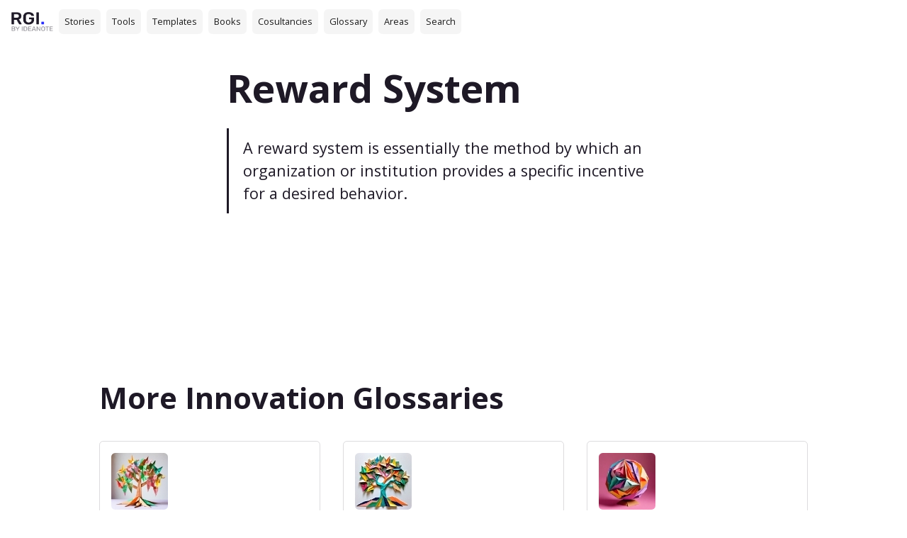

--- FILE ---
content_type: text/html
request_url: https://www.reallygoodinnovation.com/glossaries/reward-system
body_size: 9479
content:
<!DOCTYPE html><!-- Last Published: Sun May 19 2024 15:46:01 GMT+0000 (Coordinated Universal Time) --><html data-wf-domain="www.reallygoodinnovation.com" data-wf-page="6313666277fe7e6071226c13" data-wf-site="6311ea9303e4f3336dd9d671" lang="en" data-wf-collection="6313666277fe7e40ab226c11" data-wf-item-slug="reward-system"><head><meta charset="utf-8"/><title>What is Reward System?</title><meta content="A reward system is essentially the method by which an organization or institution provides a specific incentive for a desired behavior.. Get Reward System resources." name="description"/><meta content="What is Reward System?" property="og:title"/><meta content="A reward system is essentially the method by which an organization or institution provides a specific incentive for a desired behavior.. Get Reward System resources." property="og:description"/><meta content="https://cdn.prod.website-files.com/6311ed8358388671b1423edd/663dfb6598442613b4aa3aad_file.png" property="og:image"/><meta content="What is Reward System?" property="twitter:title"/><meta content="A reward system is essentially the method by which an organization or institution provides a specific incentive for a desired behavior.. Get Reward System resources." property="twitter:description"/><meta content="https://cdn.prod.website-files.com/6311ed8358388671b1423edd/663dfb6598442613b4aa3aad_file.png" property="twitter:image"/><meta property="og:type" content="website"/><meta content="summary_large_image" name="twitter:card"/><meta content="width=device-width, initial-scale=1" name="viewport"/><link href="https://assets-global.website-files.com/6311ea9303e4f3336dd9d671/css/jakobs-radical-site-9915b6.130ee7eff.min.css" rel="stylesheet" type="text/css"/><link href="https://fonts.googleapis.com" rel="preconnect"/><link href="https://fonts.gstatic.com" rel="preconnect" crossorigin="anonymous"/><script src="https://ajax.googleapis.com/ajax/libs/webfont/1.6.26/webfont.js" type="text/javascript"></script><script type="text/javascript">WebFont.load({  google: {    families: ["Open Sans:300,300italic,400,400italic,600,600italic,700,700italic,800,800italic"]  }});</script><script type="text/javascript">!function(o,c){var n=c.documentElement,t=" w-mod-";n.className+=t+"js",("ontouchstart"in o||o.DocumentTouch&&c instanceof DocumentTouch)&&(n.className+=t+"touch")}(window,document);</script><link href="https://cdn.prod.website-files.com/6311ea9303e4f3336dd9d671/63136846059bbf33acd09c78_RGI32.png" rel="shortcut icon" type="image/x-icon"/><link href="https://cdn.prod.website-files.com/6311ea9303e4f3336dd9d671/631368156c1bca245e6f68b9_RGI256.png" rel="apple-touch-icon"/><link href="https://www.reallygoodinnovation.com/glossaries/reward-system" rel="canonical"/><script src="https://www.google.com/recaptcha/api.js" type="text/javascript"></script><meta name="linguana-site-verification" content="ytzrUG12HZoVoqQfBYY8"/>
<script async defer data-website-id="f0a87a0c-9052-4e33-beca-d145b141d2ef" src="https://stats.ideanote.io/stats.js"></script>
<script type="application/ld+json">
    {
      "@context": "https://schema.org",
      "@type": "Organization",
      "url": "https://www.reallygoodinnovation.com",
      "logo": "https://cdn.prod.website-files.com/6311ea9303e4f3336dd9d671/631368156c1bca245e6f68b9_RGI256.png"
    }
</script>
<script type="application/ld+json">
    {
      "@context": "https://schema.org",
      "@type": "WebSite",
      "url": "https://www.reallygoodinnovation.com/",
      "potentialAction": {
        "@type": "SearchAction",
        "target": {
          "@type": "EntryPoint",
          "urlTemplate": "https://www.reallygoodinnovation.com/?search={search_term_string}"
        },
        "query-input": "required name=search_term_string"
      }
    }
 </script>
<meta name="google-site-verification" content="VTWIdLOitG7NcYgCtkWUAaf2uMZZq_UJjahVcNYTP-Q" /><script id="jetboost-script" type="text/javascript"> window.JETBOOST_SITE_ID = "cl7kitfu500810uth2nbv5a74"; (function(d) { var s = d.createElement("script"); s.src = "https://cdn.jetboost.io/jetboost.js"; s.async = 1; d.getElementsByTagName("head")[0].appendChild(s); })(document); </script>
<script type="application/ld+json">
{
  "@context": "https://schema.org",
  "@type": "FAQPage",
  "mainEntity": {
    "@type": "Question",
    "name": "What is Reward System?",
    "acceptedAnswer": {
      "@type": "Answer",
      "text": "A reward system is essentially the method by which an organization or institution provides a specific incentive for a desired behavior."
    }
  }
}
 </script>
<script type="application/ld+json">
    {
      "@context": "https://schema.org",
      "@type": "BreadcrumbList",
      "itemListElement": [{
        "@type": "ListItem",
        "position": 1,
        "name": "Glossaries",
        "item": "https://www.reallygoodinnovation.com/glossaries"
      },{
        "@type": "ListItem",
        "position": 2,
        "name": "Reward System",
        "item": "https://www.reallygoodinnovation.com/glossaries/reward-system"
      }]
    }
</script></head><body class="body-2"><div class="page-wrapper"><div class="page-top"><div data-animation="default" data-collapse="medium" data-duration="400" data-easing="ease" data-easing2="ease" role="banner" class="navbar5_component w-nav"><div class="navbar5_container"><a href="/" class="navbar5_logo-link w-nav-brand"><img src="https://cdn.prod.website-files.com/6311ea9303e4f3336dd9d671/6311ec6e51884c2f1dcafa84_rgi-logo.png" loading="lazy" width="30" height="64" alt="" class="navbar5_logo"/></a><nav role="navigation" class="navbar5_menu w-nav-menu"><div class="navbar5_menu-left"><a href="/stories" class="navbar5_link w-nav-link">Stories</a><a href="/tools" class="navbar5_link w-nav-link">Tools</a><a href="/templates" class="navbar5_link w-nav-link">Templates</a><a href="/books" class="navbar5_link w-nav-link">Books</a><a href="/consultancies" class="navbar5_link w-nav-link">Cosultancies</a><a href="/glossaries" class="navbar5_link w-nav-link">Glossary</a><a href="/areas" class="navbar5_link w-nav-link">Areas</a><a href="/search" class="navbar5_link w-nav-link">Search</a></div><div class="navbar5_menu-right hidden"></div></nav><div class="navbar5_menu-button w-nav-button"><div class="menu-icon"><div class="menu-icon_line-top-2"></div><div class="menu-icon_line-middle-2"><div class="menu-icon_line-middle-inner"></div></div><div class="menu-icon_line-bottom-2"></div></div></div></div></div></div><main class="main-wrapper"><section id="article" class="section-body"><div class="page-padding"><div class="container-small"><div class="padding-vertical padding-medium"><div class="padding-bottom padding-medium"><h1 class="margin-bottom margin-small">Reward System</h1><p class="text-style-quote large">A reward system is essentially the method by which an organization or institution provides a specific incentive for a desired behavior.</p></div><div class="padding-bottom padding-medium"><div class="rta w-dyn-bind-empty w-richtext"></div></div><div class="padding-bottom padding-medium"><div class="layout-horizontal"></div></div></div></div></div><div class="padding-bottom padding-medium"></div></section><section id="resources" class="suggestions"><div class="page-padding"><div class="container-large"><div class="padding-vertical padding-medium"><div class="padding-bottom padding-medium"><h2>More Innovation Glossaries</h2></div><div class="product7_list-wrapper jetboost-list-wrapper-l2mv jetboost-list-wrapper-lpy1 w-dyn-list"><div role="list" class="product7_list w-dyn-items"><div data-w-id="a41a3b35-66e6-d9b6-9c2f-c37c14250f47" role="listitem" class="product7_item w-dyn-item"><div class="maxheight"><a href="/glossaries/viability" class="product7_item-link w-inline-block"><div class="product7_image-wrapper"><img alt="" loading="lazy" src="https://cdn.prod.website-files.com/6311ed8358388671b1423edd/6641d041f583228a9f916671_webflow-01c213fea8024e9d956956dd7fcc1418-3lvlrsqf.jpeg" class="product7_image"/></div><h3 class="heading-xsmall margin-bottom margin-tiny">Viability</h3><p class="text-size-small text-style-muted">The term “Viability” in the world of innovation, business or product development, refers to the profitability or ROI of an offering.</p></a></div></div><div data-w-id="a41a3b35-66e6-d9b6-9c2f-c37c14250f47" role="listitem" class="product7_item w-dyn-item"><div class="maxheight"><a href="/glossaries/institutions" class="product7_item-link w-inline-block"><div class="product7_image-wrapper"><img alt="" loading="lazy" src="https://cdn.prod.website-files.com/6311ed8358388671b1423edd/6641d164e05ef1d93411384a_webflow-bc5c4bd653b8ca86643d05bc28df5b9c-wirvhgb7.jpeg" class="product7_image"/></div><h3 class="heading-xsmall margin-bottom margin-tiny">Institutions</h3><p class="text-size-small text-style-muted">Institutions are established societal norms and structures guiding behavior, innovation, and economic activity.</p></a></div></div><div data-w-id="a41a3b35-66e6-d9b6-9c2f-c37c14250f47" role="listitem" class="product7_item w-dyn-item"><div class="maxheight"><a href="/glossaries/sweet-spot" class="product7_item-link w-inline-block"><div class="product7_image-wrapper"><img alt="" loading="lazy" src="https://cdn.prod.website-files.com/6311ed8358388671b1423edd/6641d0f5d5054c63065d3b52_webflow-0c1638ec03fe369a9cd5096eadec975f-be6f5kwg.jpeg" class="product7_image"/></div><h3 class="heading-xsmall margin-bottom margin-tiny">Sweet Spot</h3><p class="text-size-small text-style-muted">The center of a mass is lifted when rotating an object. Metaphorically, it refers to an optimal range for the development of something</p></a></div></div></div></div></div></div></div></section></main></div><div class="page-wrapper"><main class="main-wrapper"><main class="main-wrapper"><section id="resources" class="section-body"><div class="page-padding"><div class="container-large"><div class="padding-vertical padding-medium"><div class="padding-bottom padding-medium"><div class="w-embed"><h2>Top Reward System Resources</h2></div></div><div class="product7_list-wrapper jetboost-list-wrapper-l2mv jetboost-list-wrapper-lpy1 w-dyn-list"><div role="list" class="product7_list w-dyn-items"><div data-w-id="0d461ed4-87f7-e8b0-9d27-782fc7f7face" role="listitem" class="product7_item w-dyn-item"><div class="custom_jetboost w-embed"><input type="hidden" class="jetboost-list-item" value="" /></div><div class="maxheight"><a href="#" class="product7_item-link w-inline-block"><div class="product7_image-wrapper"><img alt="" loading="lazy" src="https://cdn.prod.website-files.com/6311ed8358388671b1423edd/663df6468e8bef34abaf62dc_webflow-720db27609c55b6a9a300350cb99c148-bxg0kpm2.jpeg" class="product7_image"/></div><h3 class="heading-xsmall margin-bottom margin-tiny">The RICE Model for Prioritization: A How-To Guide</h3><p class="text-size-small text-style-muted">Learn how project managers can use the RICE scoring model to prioritize tasks and improve business results.</p></a><div class="product7_item_bottom"><a href="#" class="linkbutton w-button">View</a></div></div></div><div data-w-id="0d461ed4-87f7-e8b0-9d27-782fc7f7face" role="listitem" class="product7_item w-dyn-item"><div class="custom_jetboost w-embed"><input type="hidden" class="jetboost-list-item" value="" /></div><div class="maxheight"><a href="#" class="product7_item-link w-inline-block"><div class="product7_image-wrapper"><img alt="" loading="lazy" src="https://cdn.prod.website-files.com/6311ed8358388671b1423edd/663df4bb878db4d92127965d_webflow-fafc91c55bea6bd74f077e8ef9b2b2e2-ihycffuw.jpeg" class="product7_image"/></div><h3 class="heading-xsmall margin-bottom margin-tiny">Tips for Approaching Rewards and Recognition Schemes</h3><p class="text-size-small text-style-muted">Rewards and recognition schemes are important in making changes stick. Here are some tips on how to plan and tie these schemes into your innovation strategy.</p></a><div class="product7_item_bottom"><a href="#" class="linkbutton w-button">View</a></div></div></div><div data-w-id="0d461ed4-87f7-e8b0-9d27-782fc7f7face" role="listitem" class="product7_item w-dyn-item"><div class="custom_jetboost w-embed"><input type="hidden" class="jetboost-list-item" value="" /></div><div class="maxheight"><a href="#" class="product7_item-link w-inline-block"><div class="product7_image-wrapper"><img alt="" loading="lazy" src="https://cdn.prod.website-files.com/6311ed8358388671b1423edd/663df70275aac49259c810cb_webflow-3e43d3caf72cfd6f9793d967923a6fd9-errdfzos.jpeg" class="product7_image"/></div><h3 class="heading-xsmall margin-bottom margin-tiny">Do the 15 minutes challenge: Your key to success!</h3><p class="text-size-small text-style-muted">Prioritization can significantly improve productivity at work. Identify the tasks that are most important and have the biggest impact on the company.</p></a><div class="product7_item_bottom"><a href="#" class="linkbutton w-button">View</a></div></div></div><div data-w-id="0d461ed4-87f7-e8b0-9d27-782fc7f7face" role="listitem" class="product7_item w-dyn-item"><div class="custom_jetboost w-embed"><input type="hidden" class="jetboost-list-item" value="" /></div><div class="maxheight"><a href="#" class="product7_item-link w-inline-block"><div class="product7_image-wrapper"><img alt="" loading="lazy" src="https://cdn.prod.website-files.com/6311ed8358388671b1423edd/6646212ebfec877774489f05_webflow-9a1217a56ff67c675d65e64a67ae9b0a-i6uapya5.jpeg" class="product7_image"/></div><h3 class="heading-xsmall margin-bottom margin-tiny">Parkinson’s Law: What It Is and How to Use it to Your Advantage</h3><p class="text-size-small text-style-muted">Parkinson&#x27;s Law is an adage that says work expands to fill the time given for its completion. It has been applied as an important time management principle.</p></a><div class="product7_item_bottom"><a href="#" class="linkbutton w-button">View</a></div></div></div><div data-w-id="0d461ed4-87f7-e8b0-9d27-782fc7f7face" role="listitem" class="product7_item w-dyn-item"><div class="custom_jetboost w-embed"><input type="hidden" class="jetboost-list-item" value="" /></div><div class="maxheight"><a href="#" class="product7_item-link w-inline-block"><div class="product7_image-wrapper"><img alt="" loading="lazy" src="https://cdn.prod.website-files.com/6311ed8358388671b1423edd/663df6459cb728c2edd13756_webflow-1c8b0d99483777f7c2062ebdb6e58e19-kkbh8rno.jpeg" class="product7_image"/></div><h3 class="heading-xsmall margin-bottom margin-tiny">The Role of Reward in Employee Motivation</h3><p class="text-size-small text-style-muted">Learn how to motivate employees through a reward system. Discover the different types of rewards you can give your employees and the benefits of creating a positive work environment.</p></a><div class="product7_item_bottom"><a href="#" class="linkbutton w-button">View</a></div></div></div><div data-w-id="0d461ed4-87f7-e8b0-9d27-782fc7f7face" role="listitem" class="product7_item w-dyn-item"><div class="custom_jetboost w-embed"><input type="hidden" class="jetboost-list-item" value="" /></div><div class="maxheight"><a href="#" class="product7_item-link w-inline-block"><div class="product7_image-wrapper"><img alt="" loading="lazy" src="https://cdn.prod.website-files.com/6311ed8358388671b1423edd/663df64182ed9df375e34337_webflow-4ea2f62febc6d3d60ba9b2d5e4ddbc2c-bmktiqts.jpeg" class="product7_image"/></div><h3 class="heading-xsmall margin-bottom margin-tiny">The Three Types of People You&#x27;ll Meet When Implementing Change</h3><p class="text-size-small text-style-muted">To successfully implement change initiatives, one must identify and win over champions, cynics, and fence-sitters. Delegating projects to champions, engaging with cynics and starting small can lead to quick wins.</p></a><div class="product7_item_bottom"><a href="#" class="linkbutton w-button">View</a></div></div></div><div data-w-id="0d461ed4-87f7-e8b0-9d27-782fc7f7face" role="listitem" class="product7_item w-dyn-item"><div class="custom_jetboost w-embed"><input type="hidden" class="jetboost-list-item" value="" /></div><div class="maxheight"><a href="#" class="product7_item-link w-inline-block"><div class="product7_image-wrapper"><img alt="" loading="lazy" src="https://cdn.prod.website-files.com/6311ed8358388671b1423edd/663df3b79ac0094eb7b866c9_webflow-27aa9d73c0d6aacb65ca615fca8f0dde-wm1g5sbk.jpeg" class="product7_image"/></div><h3 class="heading-xsmall margin-bottom margin-tiny">What Are Personal Performance Indicators (&amp; How They Help)</h3><p class="text-size-small text-style-muted">Create and track your own Personal Performance Indicators to measure how well you are performing compared to the goals you have set for yourself.</p></a><div class="product7_item_bottom"><a href="#" class="linkbutton w-button">View</a></div></div></div><div data-w-id="0d461ed4-87f7-e8b0-9d27-782fc7f7face" role="listitem" class="product7_item w-dyn-item"><div class="custom_jetboost w-embed"><input type="hidden" class="jetboost-list-item" value="" /></div><div class="maxheight"><a href="#" class="product7_item-link w-inline-block"><div class="product7_image-wrapper"><img alt="" loading="lazy" src="https://cdn.prod.website-files.com/6311ed8358388671b1423edd/663df2e00d02d57b18b493b5_webflow-6e192007a55da2a01a4b2f17d196b9b7-83nh1bj7.jpeg" class="product7_image"/></div><h3 class="heading-xsmall margin-bottom margin-tiny">What is Employee Reward System?</h3><p class="text-size-small text-style-muted">Employee reward systems are a way to motivate and retain employees through various forms of recognition and incentives.</p></a><div class="product7_item_bottom"><a href="#" class="linkbutton w-button">View</a></div></div></div><div data-w-id="0d461ed4-87f7-e8b0-9d27-782fc7f7face" role="listitem" class="product7_item w-dyn-item"><div class="custom_jetboost w-embed"><input type="hidden" class="jetboost-list-item" value="" /></div><div class="maxheight"><a href="#" class="product7_item-link w-inline-block"><div class="product7_image-wrapper"><img alt="" loading="lazy" src="https://cdn.prod.website-files.com/6311ed8358388671b1423edd/663df1108770105eee75de4f_webflow-df76dedc9f9c7f650958fbe57a4b9f7a-v19asqfl.jpeg" class="product7_image"/></div><h3 class="heading-xsmall margin-bottom margin-tiny">Why is this company giving $1,000 to anyone with an idea?</h3><p class="text-size-small text-style-muted">Adobe&#x27;s Kickbox program gives every employee with an idea the opportunity to experiment on it with a red box that includes $1,000 on a pre-paid credit card. The company trusts its employees to spend the money wisely, and even if the idea fails, it actively measures what went wrong to learn from its mistakes.</p></a><div class="product7_item_bottom"><a href="#" class="linkbutton w-button">View</a></div></div></div><div data-w-id="0d461ed4-87f7-e8b0-9d27-782fc7f7face" role="listitem" class="product7_item w-dyn-item"><div class="custom_jetboost w-embed"><input type="hidden" class="jetboost-list-item" value="" /></div><div class="maxheight"><a href="#" class="product7_item-link w-inline-block"><div class="product7_image-wrapper"><img alt="" loading="lazy" src="https://cdn.prod.website-files.com/6311ed8358388671b1423edd/663df0c1d44f98fb3dfcfcde_webflow-5a91a38959c2b0def122d4683e40f06f-fipyeh2h.jpeg" class="product7_image"/></div><h3 class="heading-xsmall margin-bottom margin-tiny">WIP Limits: How to Journey Safely Into the Unknown (Part 1 of 3)</h3><p class="text-size-small text-style-muted">Limiting work in process (WIP) can improve flow and productivity, but it can be difficult. This article explores the benefits of applying WIP limits in knowledge work and why it&#x27;s hard for us to do so.</p></a><div class="product7_item_bottom"><a href="#" class="linkbutton w-button">View</a></div></div></div><div data-w-id="0d461ed4-87f7-e8b0-9d27-782fc7f7face" role="listitem" class="product7_item w-dyn-item"><div class="custom_jetboost w-embed"><input type="hidden" class="jetboost-list-item" value="" /></div><div class="maxheight"><a href="#" class="product7_item-link w-inline-block"><div class="product7_image-wrapper"><img alt="" loading="lazy" src="https://cdn.prod.website-files.com/6311ed8358388671b1423edd/664623897a8d2a0ba7fb5c41_webflow-0833327e5fd0127c428ef99c53a433ee-mmncfbas.jpeg" class="product7_image"/></div><h3 class="heading-xsmall margin-bottom margin-tiny">How might Darren Lehmann reinvent himself as a coach? - Dr Ken Hudson</h3><p class="text-size-small text-style-muted">Australian cricket coach, Darren Lehmann, may need to reinvent himself according to team performance manager Pat Howard. Here&#x27;s a 3-step approach he could take.</p></a><div class="product7_item_bottom"><a href="#" class="linkbutton w-button">View</a></div></div></div><div data-w-id="0d461ed4-87f7-e8b0-9d27-782fc7f7face" role="listitem" class="product7_item w-dyn-item"><div class="custom_jetboost w-embed"><input type="hidden" class="jetboost-list-item" value="" /></div><div class="maxheight"><a href="#" class="product7_item-link w-inline-block"><div class="product7_image-wrapper"><img alt="" loading="lazy" src="https://cdn.prod.website-files.com/6311ed8358388671b1423edd/6646235441d18c321a1ee94d_webflow-b20d526647f472bf333894cefe244786-4bzxkxwn.jpeg" class="product7_image"/></div><h3 class="heading-xsmall margin-bottom margin-tiny">Lean Coffee Format for Virtual Teams</h3><p class="text-size-small text-style-muted">Lean Coffee is a structured, agenda-less meeting format for group discussions, brainstorming, planning, and retrospectives that can be easily adapted for virtual teams.</p></a><div class="product7_item_bottom"><a href="#" class="linkbutton w-button">View</a></div></div></div><div data-w-id="0d461ed4-87f7-e8b0-9d27-782fc7f7face" role="listitem" class="product7_item w-dyn-item"><div class="custom_jetboost w-embed"><input type="hidden" class="jetboost-list-item" value="" /></div><div class="maxheight"><a href="#" class="product7_item-link w-inline-block"><div class="product7_image-wrapper"><img alt="" loading="lazy" src="https://cdn.prod.website-files.com/6311ed8358388671b1423edd/663df6f4e0b0873300216537_webflow-522f7598ff3c1fc51d58568ab1e9b253-zhbbe6rx.jpeg" class="product7_image"/></div><h3 class="heading-xsmall margin-bottom margin-tiny">Failure must always be an option</h3><p class="text-size-small text-style-muted">Failure is essential to innovation, but how can organizations accept and learn from it? Failure must be contained and predictable, part of a learning process, and not a terminal destination.</p></a><div class="product7_item_bottom"><a href="#" class="linkbutton w-button">View</a></div></div></div><div data-w-id="0d461ed4-87f7-e8b0-9d27-782fc7f7face" role="listitem" class="product7_item w-dyn-item"><div class="custom_jetboost w-embed"><input type="hidden" class="jetboost-list-item" value="" /></div><div class="maxheight"><a href="#" class="product7_item-link w-inline-block"><div class="product7_image-wrapper"><img alt="" loading="lazy" src="https://cdn.prod.website-files.com/6311ed8358388671b1423edd/663df4bac289e8eed91c3db7_webflow-398664da69998e7df5e05cbffcc3e02e-wvvoxuer.jpeg" class="product7_image"/></div><h3 class="heading-xsmall margin-bottom margin-tiny">To Improve or Revolutionize? Observation, Measurement, and Sustainable Innovation</h3><p class="text-size-small text-style-muted">Prioritizing sustainable innovation can make the difference between a successful and struggling business. These guidelines promote innovation by considering the type of innovation, customer feedback, visionary leadership, ROI metrics, and team rewards.</p></a><div class="product7_item_bottom"><a href="#" class="linkbutton w-button">View</a></div></div></div><div data-w-id="0d461ed4-87f7-e8b0-9d27-782fc7f7face" role="listitem" class="product7_item w-dyn-item"><div class="custom_jetboost w-embed"><input type="hidden" class="jetboost-list-item" value="" /></div><div class="maxheight"><a href="#" class="product7_item-link w-inline-block"><div class="product7_image-wrapper"><img alt="" loading="lazy" src="https://cdn.prod.website-files.com/6311ed8358388671b1423edd/663df66e6d3bfde0c7efa842_webflow-1ac4cae95656326020d7ca10d01815e7-8bmc3aqc.jpeg" class="product7_image"/></div><h3 class="heading-xsmall margin-bottom margin-tiny">Reverse Brainstorming Training and Templates | InnovationTraining.org</h3><p class="text-size-small text-style-muted">Understand the concept and benefits of reverse brainstorming, a problem-solving technique that focuses on identifying the causes of the problem before finding solutions.</p></a><div class="product7_item_bottom"><a href="#" class="linkbutton w-button">View</a></div></div></div><div data-w-id="0d461ed4-87f7-e8b0-9d27-782fc7f7face" role="listitem" class="product7_item w-dyn-item"><div class="custom_jetboost w-embed"><input type="hidden" class="jetboost-list-item" value="" /></div><div class="maxheight"><a href="#" class="product7_item-link w-inline-block"><div class="product7_image-wrapper"><img alt="" loading="lazy" src="https://cdn.prod.website-files.com/6311ed8358388671b1423edd/663df59cfd06acbe732dafac_webflow-2b67f3fd1f7b10b23685879e313c382a-f1nzqjlo.jpeg" class="product7_image"/></div><h3 class="heading-xsmall margin-bottom margin-tiny">Finding the Root Cause with a Fishbone Diagram (+ Stormboard’s new Fishbone Template)</h3><p class="text-size-small text-style-muted">A Fishbone diagram is a tool for problem-solving and identifying the root cause of an issue. It&#x27;s shaped like a fish and used by teams to focus on why the problem occurs.</p></a><div class="product7_item_bottom"><a href="#" class="linkbutton w-button">View</a></div></div></div><div data-w-id="0d461ed4-87f7-e8b0-9d27-782fc7f7face" role="listitem" class="product7_item w-dyn-item"><div class="custom_jetboost w-embed"><input type="hidden" class="jetboost-list-item" value="" /></div><div class="maxheight"><a href="#" class="product7_item-link w-inline-block"><div class="product7_image-wrapper"><img alt="" loading="lazy" src="https://cdn.prod.website-files.com/6311ed8358388671b1423edd/663df531acd243457a16e0df_webflow-b45d45f277d365da88924c666da582de-tvnoi0go.jpeg" class="product7_image"/></div><h3 class="heading-xsmall margin-bottom margin-tiny">Inverse the Six Ws for Problem Discovery</h3><p class="text-size-small text-style-muted">Learn how to discover breakthrough innovations by questioning assumptions and exploring unknown problems through the &quot;six Ws&quot; in reverse.</p></a><div class="product7_item_bottom"><a href="#" class="linkbutton w-button">View</a></div></div></div><div data-w-id="0d461ed4-87f7-e8b0-9d27-782fc7f7face" role="listitem" class="product7_item w-dyn-item"><div class="custom_jetboost w-embed"><input type="hidden" class="jetboost-list-item" value="" /></div><div class="maxheight"><a href="#" class="product7_item-link w-inline-block"><div class="product7_image-wrapper"><img alt="Five Tactics to Prioritize What’s Important" loading="lazy" src="https://cdn.prod.website-files.com/6311ed8358388671b1423edd/633994366cbe651c112fa535_webflow-46c4e98c86f2cd897cc726e0a0a69c44-ko28xdon.jpeg" class="product7_image"/></div><h3 class="heading-xsmall margin-bottom margin-tiny">Five Tactics to Prioritize What’s Important</h3><p class="text-size-small text-style-muted">Effective prioritization involves eliminating interruptions, taking time to review, being willing to revise, not letting deadlines rule, and building a better system.</p></a><div class="product7_item_bottom"><a href="#" class="linkbutton w-button">View</a></div></div></div><div data-w-id="0d461ed4-87f7-e8b0-9d27-782fc7f7face" role="listitem" class="product7_item w-dyn-item"><div class="custom_jetboost w-embed"><input type="hidden" class="jetboost-list-item" value="" /></div><div class="maxheight"><a href="#" class="product7_item-link w-inline-block"><div class="product7_image-wrapper"><img alt="How can I reward employees for ideas?" loading="lazy" src="https://cdn.prod.website-files.com/6311ed8358388671b1423edd/633994366cbe651c112fa535_webflow-46c4e98c86f2cd897cc726e0a0a69c44-ko28xdon.jpeg" class="product7_image"/></div><h3 class="heading-xsmall margin-bottom margin-tiny">How can I reward employees for ideas?</h3><p class="text-size-small text-style-muted">Rewarding employees for ideas is crucial for fostering a culture of innovation. Learn how to properly reward employees for ideas to strengthen your overall innovation strategy.</p></a><div class="product7_item_bottom"><a href="#" class="linkbutton w-button">View</a></div></div></div><div data-w-id="0d461ed4-87f7-e8b0-9d27-782fc7f7face" role="listitem" class="product7_item w-dyn-item"><div class="custom_jetboost w-embed"><input type="hidden" class="jetboost-list-item" value="" /></div><div class="maxheight"><a href="#" class="product7_item-link w-inline-block"><div class="product7_image-wrapper"><img alt="Lead Time Metrics: Why Weekends Matter" loading="lazy" src="https://cdn.prod.website-files.com/6311ed8358388671b1423edd/633994366cbe651c112fa535_webflow-46c4e98c86f2cd897cc726e0a0a69c44-ko28xdon.jpeg" class="product7_image"/></div><h3 class="heading-xsmall margin-bottom margin-tiny">Lead Time Metrics: Why Weekends Matter</h3><p class="text-size-small text-style-muted">Excluding non-working days from time metrics can lead to problems. Here are three reasons why.</p></a><div class="product7_item_bottom"><a href="#" class="linkbutton w-button">View</a></div></div></div><div data-w-id="0d461ed4-87f7-e8b0-9d27-782fc7f7face" role="listitem" class="product7_item w-dyn-item"><div class="custom_jetboost w-embed"><input type="hidden" class="jetboost-list-item" value="" /></div><div class="maxheight"><a href="#" class="product7_item-link w-inline-block"><div class="product7_image-wrapper"><img alt="The Major Tenets to Designing a Basic Kanban System" loading="lazy" src="https://cdn.prod.website-files.com/6311ed8358388671b1423edd/633994366cbe651c112fa535_webflow-46c4e98c86f2cd897cc726e0a0a69c44-ko28xdon.jpeg" class="product7_image"/></div><h3 class="heading-xsmall margin-bottom margin-tiny">The Major Tenets to Designing a Basic Kanban System</h3><p class="text-size-small text-style-muted">Learn the final two tenets of Kanban and how they can be applied to a basic system for IT Operations: measuring progress and communicating the work state.</p></a><div class="product7_item_bottom"><a href="#" class="linkbutton w-button">View</a></div></div></div></div></div><div class="product7_list-wrapper jetboost-list-wrapper-l2mv jetboost-list-wrapper-lpy1 w-dyn-list"><div class="hidden w-dyn-empty"><div>No items found.</div></div></div><div class="product7_list-wrapper jetboost-list-wrapper-l2mv jetboost-list-wrapper-lpy1 w-dyn-list"><div class="hidden w-dyn-empty"><div>No items found.</div></div></div><div class="product7_list-wrapper jetboost-list-wrapper-l2mv jetboost-list-wrapper-lpy1 w-dyn-list"><div class="hidden w-dyn-empty"><div>No items found.</div></div></div><div class="product7_list-wrapper jetboost-list-wrapper-l2mv jetboost-list-wrapper-lpy1 w-dyn-list"><div class="hidden w-dyn-empty"><div>No items found.</div></div></div></div></div></div></section></main></main><footer class="footer6_component"><div class="page-padding"><div class="container-large"><div class="padding-vertical padding-large"><div class="margin-bottom margin-medium"><div class="text-rich-text w-richtext"><p> </p></div></div><div data-ms-content="!members" class="cta7-2_component"><div class="cta7-2_content"><div class="max-width-large"><div class="margin-bottom margin-xsmall"><h3 class="heading-small-2">Join the RGI Community</h3></div><div class="text-size-medium-2">Join over 5,000+ members of ReallyGoodInnovation.com</div></div></div><div class="button-row is-reverse-mobile-landscape"><a href="#/ms/signup/5ddbc0982ace3b0017418324" class="button w-button">Join</a></div></div><div class="padding-bottom padding-xxlarge"><div class="w-layout-grid footer6_top-wrapper"><div class="footer6_link-list"><h3 class="footer6_column-heading">Innovation Resources</h3><a href="/tools" class="footer6_link">Tools</a><a href="/books" class="footer6_link">Books</a><a href="/glossaries" class="footer6_link">Glossaries</a><a href="/templates" class="footer6_link">Templates</a><a href="/consultancies" class="footer6_link">Consultancies</a><a href="/glossaries" class="footer6_link">Glossaries</a><a href="/areas" class="footer6_link">Topics</a></div><div class="footer6_link-list"><h3 class="footer6_column-heading">Glossaries</h3><div class="w-dyn-list"><div role="list" class="w-dyn-items"><div role="listitem" class="w-dyn-item"><a href="/glossaries/tangible" class="footer6_link">Tangible</a></div><div role="listitem" class="w-dyn-item"><a href="/glossaries/business-model-innovation-2" class="footer6_link">Business Model Innovation</a></div><div role="listitem" class="w-dyn-item"><a href="/glossaries/product-feedback" class="footer6_link">Product Feedback</a></div><div role="listitem" class="w-dyn-item"><a href="/glossaries/consumer-insights" class="footer6_link">Consumer Insights</a></div><div role="listitem" class="w-dyn-item"><a href="/glossaries/environments" class="footer6_link">Environments</a></div><div role="listitem" class="w-dyn-item"><a href="/glossaries/journey-map" class="footer6_link">Journey Map</a></div><div role="listitem" class="w-dyn-item"><a href="/glossaries/mistakes-and-errors" class="footer6_link">Mistakes and Errors</a></div><div role="listitem" class="w-dyn-item"><a href="/glossaries/co-innovation" class="footer6_link">Co-Innovation</a></div><div role="listitem" class="w-dyn-item"><a href="/glossaries/unconventional-ideas" class="footer6_link">Unconventional Ideas</a></div><div role="listitem" class="w-dyn-item"><a href="/glossaries/fourth-industrial-revolution" class="footer6_link">Fourth Industrial Revolution</a></div></div></div></div><div class="footer6_link-list"><h3 class="footer6_column-heading">Areas</h3><div class="w-dyn-list"><div role="list" class="w-dyn-items"><div role="listitem" class="w-dyn-item"><a href="/areas/emerging-trends-and-future-foresight" class="footer6_link">Emerging Trends and Future Foresight</a></div><div role="listitem" class="w-dyn-item"><a href="/areas/sustainability-and-environmental-innovation" class="footer6_link">Sustainability and Environmental Innovation</a></div><div role="listitem" class="w-dyn-item"><a href="/areas/change-management-and-adoption" class="footer6_link">Change Management and Adoption</a></div><div role="listitem" class="w-dyn-item"><a href="/areas/collaboration-and-co-creation" class="footer6_link">Collaboration and Co-Creation</a></div><div role="listitem" class="w-dyn-item"><a href="/areas/innovation-metrics-and-measurement" class="footer6_link">Innovation Metrics and Measurement</a></div><div role="listitem" class="w-dyn-item"><a href="/areas/market-and-customer-insights" class="footer6_link">Market and Customer Insights</a></div><div role="listitem" class="w-dyn-item"><a href="/areas/research-and-development-r-d" class="footer6_link">Research and Development (R&amp;D)</a></div><div role="listitem" class="w-dyn-item"><a href="/areas/entrepreneurship-and-startups" class="footer6_link">Entrepreneurship and Startups</a></div><div role="listitem" class="w-dyn-item"><a href="/areas/innovation-leadership-and-culture" class="footer6_link">Innovation Leadership and Culture</a></div><div role="listitem" class="w-dyn-item"><a href="/areas/creative-processes-and-design-thinking" class="footer6_link">Creative Processes and Design Thinking</a></div><div role="listitem" class="w-dyn-item"><a href="/areas/technology-and-digital-innovation" class="footer6_link">Technology and Digital Innovation</a></div><div role="listitem" class="w-dyn-item"><a href="/areas/organizational-innovation" class="footer6_link">Organizational Innovation</a></div><div role="listitem" class="w-dyn-item"><a href="/areas/product-and-service-innovation" class="footer6_link">Product and Service Innovation</a></div><div role="listitem" class="w-dyn-item"><a href="/areas/innovation-management" class="footer6_link">Innovation Management</a></div><div role="listitem" class="w-dyn-item"><a href="/areas/innovation-strategies" class="footer6_link">Innovation Strategies</a></div><div role="listitem" class="w-dyn-item"><a href="/areas/innovation-types" class="footer6_link">Innovation Types</a></div><div role="listitem" class="w-dyn-item"><a href="/areas/innovation-process" class="footer6_link">Innovation Process</a></div><div role="listitem" class="w-dyn-item"><a href="/areas/innovation-learnings" class="footer6_link">Innovation Learnings</a></div></div></div></div><div class="footer6_link-list"><h3 class="footer6_column-heading">RGI</h3><a href="/faq" class="footer6_link">FAQ</a><a href="/contact" class="footer6_link">Contact</a></div><div class="footer6_link-list"><h3 class="footer6_column-heading">Freebies</h3><a href="https://ideanote.io/idea-generator?ref=idn_rgi_idea_generator_footer" class="footer6_link">🤖 AI Idea Generator</a></div></div></div><div class="line-divider"></div><div class="padding-top padding-medium"><div class="footer6_bottom-wrapper"><a href="#" class="footer6_logo-link w-nav-brand"><img src="https://cdn.prod.website-files.com/6311ea9303e4f3336dd9d671/6311ec6e51884c2f1dcafa84_rgi-logo.png" loading="lazy" width="64" height="30" alt="" class="navbar5_logo"/></a><div id="w-node-_09b1e065-80d9-e63f-2001-0bdf893790fc-89379096" class="footer6_credit-text is-opacity-70">ReallyGoodInnovation.com, built with 💡 by <a href="https://ideanote.io/?ref=idn_rgi_footer">Ideanote</a></div></div></div></div></div></div></footer></div><script src="https://d3e54v103j8qbb.cloudfront.net/js/jquery-3.5.1.min.dc5e7f18c8.js?site=6311ea9303e4f3336dd9d671" type="text/javascript" integrity="sha256-9/aliU8dGd2tb6OSsuzixeV4y/faTqgFtohetphbbj0=" crossorigin="anonymous"></script><script src="https://assets-global.website-files.com/6311ea9303e4f3336dd9d671/js/jakobs-radical-site-9915b6.c07ffacad.js" type="text/javascript"></script>

<!-- Please keep this css code to improve the font quality-->
<style>
  * {
  -webkit-font-smoothing: antialiased;
  -moz-osx-font-smoothing: grayscale;
}
</style>


<style>

/* Snippet gets rid of top margin on first element in any rich text*/
.w-richtext>:first-child {
	margin-top: 0;
}

/* Snippet gets rid of bottom margin on last element in any rich text*/
.w-richtext>:last-child, .w-richtext ol li:last-child, .w-richtext ul li:last-child {
    margin-bottom: 0;
}

/* Snippet makes all link elements listed below to inherit color from their parent */
a, 
.w-tab-link,
.w-nav-link,
.w-dropdown-btn,
.w-dropdown-toggle,
.w-dropdown-link
{
color: inherit;
}

/* Snippet prevents all click and hover interaction with an element */
.clickable-off {
  pointer-events: none;
}

/* Snippet enables all click and hover interaction with an element */
.clickable-on{
  pointer-events: auto;
}

/* Snippet enables you to add class of div-square which creates and maintains a 1:1 dimension of a div.*/
.div-square::after {
  content: "";
  display: block;
  padding-bottom: 100%;
}

/*Hide focus outline for main content element*/
    main:focus-visible {
    outline: -webkit-focus-ring-color auto 0px;
}

/* Make sure containers never lose their center alignment*/
.container-medium, .container-small, .container-large {
  margin-right: auto !important;
  margin-left: auto !important;
}

/*Reset selects, buttons, and links styles*/
.w-input, .w-select, a {
color: inherit;
text-decoration: inherit;
font-size: inherit;
}

/*Apply "..." after 3 lines of text */
.text-style-3lines {
    display: -webkit-box;
    overflow: hidden;
    -webkit-line-clamp: 3;
    -webkit-box-orient: vertical;
}

/* Apply "..." after 2 lines of text */
.text-style-2lines {
    display: -webkit-box;
    overflow: hidden;
    -webkit-line-clamp: 2;
    -webkit-box-orient: vertical;
}
/* Apply "..." at 100% width */
.truncate-width { 
		width: 100%; 
    white-space: nowrap; 
    overflow: hidden; 
    text-overflow: ellipsis; 
}
/* Removes native scrollbar */
.no-scrollbar {
    -ms-overflow-style: none;  // IE 10+
    overflow: -moz-scrollbars-none;  // Firefox
}

.no-scrollbar::-webkit-scrollbar {
    display: none; // Safari and Chrome
}

</style></body></html>

--- FILE ---
content_type: image/svg+xml
request_url: https://assets-global.website-files.com/6311ea9303e4f3336dd9d671/631afbe8f0eb1c3e4e76f424_icons8-Windows%2011%20Outline-hUqP035cA2Bd-96-ffffff.svg
body_size: 422
content:
<?xml version="1.0" encoding="UTF-8"?>
<svg xmlns="http://www.w3.org/2000/svg" xmlns:xlink="http://www.w3.org/1999/xlink" width="96pt" height="96pt" viewBox="0 0 96 96" version="1.1">
<g id="surface42334">
<path style=" stroke:none;fill-rule:nonzero;fill:rgb(100%,100%,100%);fill-opacity:1;" d="M 82.941406 9.972656 C 82.832031 9.976562 82.726562 9.984375 82.617188 10 L 55 10 C 53.917969 9.984375 52.910156 10.554688 52.367188 11.488281 C 51.820312 12.421875 51.820312 13.578125 52.367188 14.511719 C 52.910156 15.445312 53.917969 16.015625 55 16 L 75.757812 16 L 44.878906 46.878906 C 44.09375 47.632812 43.78125 48.75 44.054688 49.800781 C 44.328125 50.851562 45.148438 51.671875 46.199219 51.945312 C 47.25 52.21875 48.367188 51.90625 49.121094 51.121094 L 80 20.242188 L 80 41 C 79.984375 42.082031 80.554688 43.089844 81.488281 43.632812 C 82.421875 44.179688 83.578125 44.179688 84.511719 43.632812 C 85.445312 43.089844 86.015625 42.082031 86 41 L 86 13.378906 C 86.121094 12.503906 85.847656 11.625 85.261719 10.96875 C 84.671875 10.3125 83.824219 9.949219 82.941406 9.972656 Z M 25 16 C 16.75 16 10 22.75 10 31 L 10 71 C 10 79.25 16.75 86 25 86 L 65 86 C 73.25 86 80 79.25 80 71 L 80 51 C 80.015625 49.917969 79.445312 48.910156 78.511719 48.367188 C 77.578125 47.820312 76.421875 47.820312 75.488281 48.367188 C 74.554688 48.910156 73.984375 49.917969 74 51 L 74 71 C 74 76.007812 70.007812 80 65 80 L 25 80 C 19.992188 80 16 76.007812 16 71 L 16 31 C 16 25.992188 19.992188 22 25 22 L 45 22 C 46.082031 22.015625 47.089844 21.445312 47.632812 20.511719 C 48.179688 19.578125 48.179688 18.421875 47.632812 17.488281 C 47.089844 16.554688 46.082031 15.984375 45 16 Z M 25 16 "/>
</g>
</svg>


--- FILE ---
content_type: text/javascript
request_url: https://assets-global.website-files.com/6311ea9303e4f3336dd9d671/js/jakobs-radical-site-9915b6.c07ffacad.js
body_size: 74730
content:

/*!
 * Webflow: Front-end site library
 * @license MIT
 * Inline scripts may access the api using an async handler:
 *   var Webflow = Webflow || [];
 *   Webflow.push(readyFunction);
 */

(()=>{var t_=Object.create;var an=Object.defineProperty;var r_=Object.getOwnPropertyDescriptor;var n_=Object.getOwnPropertyNames;var i_=Object.getPrototypeOf,o_=Object.prototype.hasOwnProperty;var me=(e,t)=>()=>(e&&(t=e(e=0)),t);var c=(e,t)=>()=>(t||e((t={exports:{}}).exports,t),t.exports),De=(e,t)=>{for(var r in t)an(e,r,{get:t[r],enumerable:!0})},Fs=(e,t,r,n)=>{if(t&&typeof t=="object"||typeof t=="function")for(let i of n_(t))!o_.call(e,i)&&i!==r&&an(e,i,{get:()=>t[i],enumerable:!(n=r_(t,i))||n.enumerable});return e};var fe=(e,t,r)=>(r=e!=null?t_(i_(e)):{},Fs(t||!e||!e.__esModule?an(r,"default",{value:e,enumerable:!0}):r,e)),nt=e=>Fs(an({},"__esModule",{value:!0}),e);var Pi=c(()=>{"use strict";window.tram=function(e){function t(f,T){var x=new E.Bare;return x.init(f,T)}function r(f){return f.replace(/[A-Z]/g,function(T){return"-"+T.toLowerCase()})}function n(f){var T=parseInt(f.slice(1),16),x=T>>16&255,R=T>>8&255,O=255&T;return[x,R,O]}function i(f,T,x){return"#"+(1<<24|f<<16|T<<8|x).toString(16).slice(1)}function o(){}function a(f,T){l("Type warning: Expected: ["+f+"] Got: ["+typeof T+"] "+T)}function s(f,T,x){l("Units do not match ["+f+"]: "+T+", "+x)}function u(f,T,x){if(T!==void 0&&(x=T),f===void 0)return x;var R=x;return We.test(f)||!Me.test(f)?R=parseInt(f,10):Me.test(f)&&(R=1e3*parseFloat(f)),0>R&&(R=0),R===R?R:x}function l(f){oe.debug&&window&&window.console.warn(f)}function h(f){for(var T=-1,x=f?f.length:0,R=[];++T<x;){var O=f[T];O&&R.push(O)}return R}var d=function(f,T,x){function R(ae){return typeof ae=="object"}function O(ae){return typeof ae=="function"}function N(){}function ee(ae,ve){function X(){var Re=new se;return O(Re.init)&&Re.init.apply(Re,arguments),Re}function se(){}ve===x&&(ve=ae,ae=Object),X.Bare=se;var ue,_e=N[f]=ae[f],rt=se[f]=X[f]=new N;return rt.constructor=X,X.mixin=function(Re){return se[f]=X[f]=ee(X,Re)[f],X},X.open=function(Re){if(ue={},O(Re)?ue=Re.call(X,rt,_e,X,ae):R(Re)&&(ue=Re),R(ue))for(var Er in ue)T.call(ue,Er)&&(rt[Er]=ue[Er]);return O(rt.init)||(rt.init=ae),X},X.open(ve)}return ee}("prototype",{}.hasOwnProperty),v={ease:["ease",function(f,T,x,R){var O=(f/=R)*f,N=O*f;return T+x*(-2.75*N*O+11*O*O+-15.5*N+8*O+.25*f)}],"ease-in":["ease-in",function(f,T,x,R){var O=(f/=R)*f,N=O*f;return T+x*(-1*N*O+3*O*O+-3*N+2*O)}],"ease-out":["ease-out",function(f,T,x,R){var O=(f/=R)*f,N=O*f;return T+x*(.3*N*O+-1.6*O*O+2.2*N+-1.8*O+1.9*f)}],"ease-in-out":["ease-in-out",function(f,T,x,R){var O=(f/=R)*f,N=O*f;return T+x*(2*N*O+-5*O*O+2*N+2*O)}],linear:["linear",function(f,T,x,R){return x*f/R+T}],"ease-in-quad":["cubic-bezier(0.550, 0.085, 0.680, 0.530)",function(f,T,x,R){return x*(f/=R)*f+T}],"ease-out-quad":["cubic-bezier(0.250, 0.460, 0.450, 0.940)",function(f,T,x,R){return-x*(f/=R)*(f-2)+T}],"ease-in-out-quad":["cubic-bezier(0.455, 0.030, 0.515, 0.955)",function(f,T,x,R){return(f/=R/2)<1?x/2*f*f+T:-x/2*(--f*(f-2)-1)+T}],"ease-in-cubic":["cubic-bezier(0.550, 0.055, 0.675, 0.190)",function(f,T,x,R){return x*(f/=R)*f*f+T}],"ease-out-cubic":["cubic-bezier(0.215, 0.610, 0.355, 1)",function(f,T,x,R){return x*((f=f/R-1)*f*f+1)+T}],"ease-in-out-cubic":["cubic-bezier(0.645, 0.045, 0.355, 1)",function(f,T,x,R){return(f/=R/2)<1?x/2*f*f*f+T:x/2*((f-=2)*f*f+2)+T}],"ease-in-quart":["cubic-bezier(0.895, 0.030, 0.685, 0.220)",function(f,T,x,R){return x*(f/=R)*f*f*f+T}],"ease-out-quart":["cubic-bezier(0.165, 0.840, 0.440, 1)",function(f,T,x,R){return-x*((f=f/R-1)*f*f*f-1)+T}],"ease-in-out-quart":["cubic-bezier(0.770, 0, 0.175, 1)",function(f,T,x,R){return(f/=R/2)<1?x/2*f*f*f*f+T:-x/2*((f-=2)*f*f*f-2)+T}],"ease-in-quint":["cubic-bezier(0.755, 0.050, 0.855, 0.060)",function(f,T,x,R){return x*(f/=R)*f*f*f*f+T}],"ease-out-quint":["cubic-bezier(0.230, 1, 0.320, 1)",function(f,T,x,R){return x*((f=f/R-1)*f*f*f*f+1)+T}],"ease-in-out-quint":["cubic-bezier(0.860, 0, 0.070, 1)",function(f,T,x,R){return(f/=R/2)<1?x/2*f*f*f*f*f+T:x/2*((f-=2)*f*f*f*f+2)+T}],"ease-in-sine":["cubic-bezier(0.470, 0, 0.745, 0.715)",function(f,T,x,R){return-x*Math.cos(f/R*(Math.PI/2))+x+T}],"ease-out-sine":["cubic-bezier(0.390, 0.575, 0.565, 1)",function(f,T,x,R){return x*Math.sin(f/R*(Math.PI/2))+T}],"ease-in-out-sine":["cubic-bezier(0.445, 0.050, 0.550, 0.950)",function(f,T,x,R){return-x/2*(Math.cos(Math.PI*f/R)-1)+T}],"ease-in-expo":["cubic-bezier(0.950, 0.050, 0.795, 0.035)",function(f,T,x,R){return f===0?T:x*Math.pow(2,10*(f/R-1))+T}],"ease-out-expo":["cubic-bezier(0.190, 1, 0.220, 1)",function(f,T,x,R){return f===R?T+x:x*(-Math.pow(2,-10*f/R)+1)+T}],"ease-in-out-expo":["cubic-bezier(1, 0, 0, 1)",function(f,T,x,R){return f===0?T:f===R?T+x:(f/=R/2)<1?x/2*Math.pow(2,10*(f-1))+T:x/2*(-Math.pow(2,-10*--f)+2)+T}],"ease-in-circ":["cubic-bezier(0.600, 0.040, 0.980, 0.335)",function(f,T,x,R){return-x*(Math.sqrt(1-(f/=R)*f)-1)+T}],"ease-out-circ":["cubic-bezier(0.075, 0.820, 0.165, 1)",function(f,T,x,R){return x*Math.sqrt(1-(f=f/R-1)*f)+T}],"ease-in-out-circ":["cubic-bezier(0.785, 0.135, 0.150, 0.860)",function(f,T,x,R){return(f/=R/2)<1?-x/2*(Math.sqrt(1-f*f)-1)+T:x/2*(Math.sqrt(1-(f-=2)*f)+1)+T}],"ease-in-back":["cubic-bezier(0.600, -0.280, 0.735, 0.045)",function(f,T,x,R,O){return O===void 0&&(O=1.70158),x*(f/=R)*f*((O+1)*f-O)+T}],"ease-out-back":["cubic-bezier(0.175, 0.885, 0.320, 1.275)",function(f,T,x,R,O){return O===void 0&&(O=1.70158),x*((f=f/R-1)*f*((O+1)*f+O)+1)+T}],"ease-in-out-back":["cubic-bezier(0.680, -0.550, 0.265, 1.550)",function(f,T,x,R,O){return O===void 0&&(O=1.70158),(f/=R/2)<1?x/2*f*f*(((O*=1.525)+1)*f-O)+T:x/2*((f-=2)*f*(((O*=1.525)+1)*f+O)+2)+T}]},g={"ease-in-back":"cubic-bezier(0.600, 0, 0.735, 0.045)","ease-out-back":"cubic-bezier(0.175, 0.885, 0.320, 1)","ease-in-out-back":"cubic-bezier(0.680, 0, 0.265, 1)"},m=document,_=window,w="bkwld-tram",b=/[\-\.0-9]/g,L=/[A-Z]/,C="number",P=/^(rgb|#)/,M=/(em|cm|mm|in|pt|pc|px)$/,q=/(em|cm|mm|in|pt|pc|px|%)$/,j=/(deg|rad|turn)$/,z="unitless",Q=/(all|none) 0s ease 0s/,J=/^(width|height)$/,re=" ",D=m.createElement("a"),A=["Webkit","Moz","O","ms"],F=["-webkit-","-moz-","-o-","-ms-"],W=function(f){if(f in D.style)return{dom:f,css:f};var T,x,R="",O=f.split("-");for(T=0;T<O.length;T++)R+=O[T].charAt(0).toUpperCase()+O[T].slice(1);for(T=0;T<A.length;T++)if(x=A[T]+R,x in D.style)return{dom:x,css:F[T]+f}},U=t.support={bind:Function.prototype.bind,transform:W("transform"),transition:W("transition"),backface:W("backface-visibility"),timing:W("transition-timing-function")};if(U.transition){var te=U.timing.dom;if(D.style[te]=v["ease-in-back"][0],!D.style[te])for(var ne in g)v[ne][0]=g[ne]}var k=t.frame=function(){var f=_.requestAnimationFrame||_.webkitRequestAnimationFrame||_.mozRequestAnimationFrame||_.oRequestAnimationFrame||_.msRequestAnimationFrame;return f&&U.bind?f.bind(_):function(T){_.setTimeout(T,16)}}(),V=t.now=function(){var f=_.performance,T=f&&(f.now||f.webkitNow||f.msNow||f.mozNow);return T&&U.bind?T.bind(f):Date.now||function(){return+new Date}}(),$=d(function(f){function T(ie,ce){var ye=h((""+ie).split(re)),pe=ye[0];ce=ce||{};var Le=K[pe];if(!Le)return l("Unsupported property: "+pe);if(!ce.weak||!this.props[pe]){var je=Le[0],Fe=this.props[pe];return Fe||(Fe=this.props[pe]=new je.Bare),Fe.init(this.$el,ye,Le,ce),Fe}}function x(ie,ce,ye){if(ie){var pe=typeof ie;if(ce||(this.timer&&this.timer.destroy(),this.queue=[],this.active=!1),pe=="number"&&ce)return this.timer=new Y({duration:ie,context:this,complete:N}),void(this.active=!0);if(pe=="string"&&ce){switch(ie){case"hide":X.call(this);break;case"stop":ee.call(this);break;case"redraw":se.call(this);break;default:T.call(this,ie,ye&&ye[1])}return N.call(this)}if(pe=="function")return void ie.call(this,this);if(pe=="object"){var Le=0;rt.call(this,ie,function(Ie,e_){Ie.span>Le&&(Le=Ie.span),Ie.stop(),Ie.animate(e_)},function(Ie){"wait"in Ie&&(Le=u(Ie.wait,0))}),_e.call(this),Le>0&&(this.timer=new Y({duration:Le,context:this}),this.active=!0,ce&&(this.timer.complete=N));var je=this,Fe=!1,on={};k(function(){rt.call(je,ie,function(Ie){Ie.active&&(Fe=!0,on[Ie.name]=Ie.nextStyle)}),Fe&&je.$el.css(on)})}}}function R(ie){ie=u(ie,0),this.active?this.queue.push({options:ie}):(this.timer=new Y({duration:ie,context:this,complete:N}),this.active=!0)}function O(ie){return this.active?(this.queue.push({options:ie,args:arguments}),void(this.timer.complete=N)):l("No active transition timer. Use start() or wait() before then().")}function N(){if(this.timer&&this.timer.destroy(),this.active=!1,this.queue.length){var ie=this.queue.shift();x.call(this,ie.options,!0,ie.args)}}function ee(ie){this.timer&&this.timer.destroy(),this.queue=[],this.active=!1;var ce;typeof ie=="string"?(ce={},ce[ie]=1):ce=typeof ie=="object"&&ie!=null?ie:this.props,rt.call(this,ce,Re),_e.call(this)}function ae(ie){ee.call(this,ie),rt.call(this,ie,Er,Zb)}function ve(ie){typeof ie!="string"&&(ie="block"),this.el.style.display=ie}function X(){ee.call(this),this.el.style.display="none"}function se(){this.el.offsetHeight}function ue(){ee.call(this),e.removeData(this.el,w),this.$el=this.el=null}function _e(){var ie,ce,ye=[];this.upstream&&ye.push(this.upstream);for(ie in this.props)ce=this.props[ie],ce.active&&ye.push(ce.string);ye=ye.join(","),this.style!==ye&&(this.style=ye,this.el.style[U.transition.dom]=ye)}function rt(ie,ce,ye){var pe,Le,je,Fe,on=ce!==Re,Ie={};for(pe in ie)je=ie[pe],pe in de?(Ie.transform||(Ie.transform={}),Ie.transform[pe]=je):(L.test(pe)&&(pe=r(pe)),pe in K?Ie[pe]=je:(Fe||(Fe={}),Fe[pe]=je));for(pe in Ie){if(je=Ie[pe],Le=this.props[pe],!Le){if(!on)continue;Le=T.call(this,pe)}ce.call(this,Le,je)}ye&&Fe&&ye.call(this,Fe)}function Re(ie){ie.stop()}function Er(ie,ce){ie.set(ce)}function Zb(ie){this.$el.css(ie)}function Xe(ie,ce){f[ie]=function(){return this.children?Jb.call(this,ce,arguments):(this.el&&ce.apply(this,arguments),this)}}function Jb(ie,ce){var ye,pe=this.children.length;for(ye=0;pe>ye;ye++)ie.apply(this.children[ye],ce);return this}f.init=function(ie){if(this.$el=e(ie),this.el=this.$el[0],this.props={},this.queue=[],this.style="",this.active=!1,oe.keepInherited&&!oe.fallback){var ce=H(this.el,"transition");ce&&!Q.test(ce)&&(this.upstream=ce)}U.backface&&oe.hideBackface&&y(this.el,U.backface.css,"hidden")},Xe("add",T),Xe("start",x),Xe("wait",R),Xe("then",O),Xe("next",N),Xe("stop",ee),Xe("set",ae),Xe("show",ve),Xe("hide",X),Xe("redraw",se),Xe("destroy",ue)}),E=d($,function(f){function T(x,R){var O=e.data(x,w)||e.data(x,w,new $.Bare);return O.el||O.init(x),R?O.start(R):O}f.init=function(x,R){var O=e(x);if(!O.length)return this;if(O.length===1)return T(O[0],R);var N=[];return O.each(function(ee,ae){N.push(T(ae,R))}),this.children=N,this}}),I=d(function(f){function T(){var N=this.get();this.update("auto");var ee=this.get();return this.update(N),ee}function x(N,ee,ae){return ee!==void 0&&(ae=ee),N in v?N:ae}function R(N){var ee=/rgba?\((\d+),\s*(\d+),\s*(\d+)/.exec(N);return(ee?i(ee[1],ee[2],ee[3]):N).replace(/#(\w)(\w)(\w)$/,"#$1$1$2$2$3$3")}var O={duration:500,ease:"ease",delay:0};f.init=function(N,ee,ae,ve){this.$el=N,this.el=N[0];var X=ee[0];ae[2]&&(X=ae[2]),Z[X]&&(X=Z[X]),this.name=X,this.type=ae[1],this.duration=u(ee[1],this.duration,O.duration),this.ease=x(ee[2],this.ease,O.ease),this.delay=u(ee[3],this.delay,O.delay),this.span=this.duration+this.delay,this.active=!1,this.nextStyle=null,this.auto=J.test(this.name),this.unit=ve.unit||this.unit||oe.defaultUnit,this.angle=ve.angle||this.angle||oe.defaultAngle,oe.fallback||ve.fallback?this.animate=this.fallback:(this.animate=this.transition,this.string=this.name+re+this.duration+"ms"+(this.ease!="ease"?re+v[this.ease][0]:"")+(this.delay?re+this.delay+"ms":""))},f.set=function(N){N=this.convert(N,this.type),this.update(N),this.redraw()},f.transition=function(N){this.active=!0,N=this.convert(N,this.type),this.auto&&(this.el.style[this.name]=="auto"&&(this.update(this.get()),this.redraw()),N=="auto"&&(N=T.call(this))),this.nextStyle=N},f.fallback=function(N){var ee=this.el.style[this.name]||this.convert(this.get(),this.type);N=this.convert(N,this.type),this.auto&&(ee=="auto"&&(ee=this.convert(this.get(),this.type)),N=="auto"&&(N=T.call(this))),this.tween=new S({from:ee,to:N,duration:this.duration,delay:this.delay,ease:this.ease,update:this.update,context:this})},f.get=function(){return H(this.el,this.name)},f.update=function(N){y(this.el,this.name,N)},f.stop=function(){(this.active||this.nextStyle)&&(this.active=!1,this.nextStyle=null,y(this.el,this.name,this.get()));var N=this.tween;N&&N.context&&N.destroy()},f.convert=function(N,ee){if(N=="auto"&&this.auto)return N;var ae,ve=typeof N=="number",X=typeof N=="string";switch(ee){case C:if(ve)return N;if(X&&N.replace(b,"")==="")return+N;ae="number(unitless)";break;case P:if(X){if(N===""&&this.original)return this.original;if(ee.test(N))return N.charAt(0)=="#"&&N.length==7?N:R(N)}ae="hex or rgb string";break;case M:if(ve)return N+this.unit;if(X&&ee.test(N))return N;ae="number(px) or string(unit)";break;case q:if(ve)return N+this.unit;if(X&&ee.test(N))return N;ae="number(px) or string(unit or %)";break;case j:if(ve)return N+this.angle;if(X&&ee.test(N))return N;ae="number(deg) or string(angle)";break;case z:if(ve||X&&q.test(N))return N;ae="number(unitless) or string(unit or %)"}return a(ae,N),N},f.redraw=function(){this.el.offsetHeight}}),p=d(I,function(f,T){f.init=function(){T.init.apply(this,arguments),this.original||(this.original=this.convert(this.get(),P))}}),G=d(I,function(f,T){f.init=function(){T.init.apply(this,arguments),this.animate=this.fallback},f.get=function(){return this.$el[this.name]()},f.update=function(x){this.$el[this.name](x)}}),B=d(I,function(f,T){function x(R,O){var N,ee,ae,ve,X;for(N in R)ve=de[N],ae=ve[0],ee=ve[1]||N,X=this.convert(R[N],ae),O.call(this,ee,X,ae)}f.init=function(){T.init.apply(this,arguments),this.current||(this.current={},de.perspective&&oe.perspective&&(this.current.perspective=oe.perspective,y(this.el,this.name,this.style(this.current)),this.redraw()))},f.set=function(R){x.call(this,R,function(O,N){this.current[O]=N}),y(this.el,this.name,this.style(this.current)),this.redraw()},f.transition=function(R){var O=this.values(R);this.tween=new le({current:this.current,values:O,duration:this.duration,delay:this.delay,ease:this.ease});var N,ee={};for(N in this.current)ee[N]=N in O?O[N]:this.current[N];this.active=!0,this.nextStyle=this.style(ee)},f.fallback=function(R){var O=this.values(R);this.tween=new le({current:this.current,values:O,duration:this.duration,delay:this.delay,ease:this.ease,update:this.update,context:this})},f.update=function(){y(this.el,this.name,this.style(this.current))},f.style=function(R){var O,N="";for(O in R)N+=O+"("+R[O]+") ";return N},f.values=function(R){var O,N={};return x.call(this,R,function(ee,ae,ve){N[ee]=ae,this.current[ee]===void 0&&(O=0,~ee.indexOf("scale")&&(O=1),this.current[ee]=this.convert(O,ve))}),N}}),S=d(function(f){function T(X){ae.push(X)===1&&k(x)}function x(){var X,se,ue,_e=ae.length;if(_e)for(k(x),se=V(),X=_e;X--;)ue=ae[X],ue&&ue.render(se)}function R(X){var se,ue=e.inArray(X,ae);ue>=0&&(se=ae.slice(ue+1),ae.length=ue,se.length&&(ae=ae.concat(se)))}function O(X){return Math.round(X*ve)/ve}function N(X,se,ue){return i(X[0]+ue*(se[0]-X[0]),X[1]+ue*(se[1]-X[1]),X[2]+ue*(se[2]-X[2]))}var ee={ease:v.ease[1],from:0,to:1};f.init=function(X){this.duration=X.duration||0,this.delay=X.delay||0;var se=X.ease||ee.ease;v[se]&&(se=v[se][1]),typeof se!="function"&&(se=ee.ease),this.ease=se,this.update=X.update||o,this.complete=X.complete||o,this.context=X.context||this,this.name=X.name;var ue=X.from,_e=X.to;ue===void 0&&(ue=ee.from),_e===void 0&&(_e=ee.to),this.unit=X.unit||"",typeof ue=="number"&&typeof _e=="number"?(this.begin=ue,this.change=_e-ue):this.format(_e,ue),this.value=this.begin+this.unit,this.start=V(),X.autoplay!==!1&&this.play()},f.play=function(){this.active||(this.start||(this.start=V()),this.active=!0,T(this))},f.stop=function(){this.active&&(this.active=!1,R(this))},f.render=function(X){var se,ue=X-this.start;if(this.delay){if(ue<=this.delay)return;ue-=this.delay}if(ue<this.duration){var _e=this.ease(ue,0,1,this.duration);return se=this.startRGB?N(this.startRGB,this.endRGB,_e):O(this.begin+_e*this.change),this.value=se+this.unit,void this.update.call(this.context,this.value)}se=this.endHex||this.begin+this.change,this.value=se+this.unit,this.update.call(this.context,this.value),this.complete.call(this.context),this.destroy()},f.format=function(X,se){if(se+="",X+="",X.charAt(0)=="#")return this.startRGB=n(se),this.endRGB=n(X),this.endHex=X,this.begin=0,void(this.change=1);if(!this.unit){var ue=se.replace(b,""),_e=X.replace(b,"");ue!==_e&&s("tween",se,X),this.unit=ue}se=parseFloat(se),X=parseFloat(X),this.begin=this.value=se,this.change=X-se},f.destroy=function(){this.stop(),this.context=null,this.ease=this.update=this.complete=o};var ae=[],ve=1e3}),Y=d(S,function(f){f.init=function(T){this.duration=T.duration||0,this.complete=T.complete||o,this.context=T.context,this.play()},f.render=function(T){var x=T-this.start;x<this.duration||(this.complete.call(this.context),this.destroy())}}),le=d(S,function(f,T){f.init=function(x){this.context=x.context,this.update=x.update,this.tweens=[],this.current=x.current;var R,O;for(R in x.values)O=x.values[R],this.current[R]!==O&&this.tweens.push(new S({name:R,from:this.current[R],to:O,duration:x.duration,delay:x.delay,ease:x.ease,autoplay:!1}));this.play()},f.render=function(x){var R,O,N=this.tweens.length,ee=!1;for(R=N;R--;)O=this.tweens[R],O.context&&(O.render(x),this.current[O.name]=O.value,ee=!0);return ee?void(this.update&&this.update.call(this.context)):this.destroy()},f.destroy=function(){if(T.destroy.call(this),this.tweens){var x,R=this.tweens.length;for(x=R;x--;)this.tweens[x].destroy();this.tweens=null,this.current=null}}}),oe=t.config={debug:!1,defaultUnit:"px",defaultAngle:"deg",keepInherited:!1,hideBackface:!1,perspective:"",fallback:!U.transition,agentTests:[]};t.fallback=function(f){if(!U.transition)return oe.fallback=!0;oe.agentTests.push("("+f+")");var T=new RegExp(oe.agentTests.join("|"),"i");oe.fallback=T.test(navigator.userAgent)},t.fallback("6.0.[2-5] Safari"),t.tween=function(f){return new S(f)},t.delay=function(f,T,x){return new Y({complete:T,duration:f,context:x})},e.fn.tram=function(f){return t.call(null,this,f)};var y=e.style,H=e.css,Z={transform:U.transform&&U.transform.css},K={color:[p,P],background:[p,P,"background-color"],"outline-color":[p,P],"border-color":[p,P],"border-top-color":[p,P],"border-right-color":[p,P],"border-bottom-color":[p,P],"border-left-color":[p,P],"border-width":[I,M],"border-top-width":[I,M],"border-right-width":[I,M],"border-bottom-width":[I,M],"border-left-width":[I,M],"border-spacing":[I,M],"letter-spacing":[I,M],margin:[I,M],"margin-top":[I,M],"margin-right":[I,M],"margin-bottom":[I,M],"margin-left":[I,M],padding:[I,M],"padding-top":[I,M],"padding-right":[I,M],"padding-bottom":[I,M],"padding-left":[I,M],"outline-width":[I,M],opacity:[I,C],top:[I,q],right:[I,q],bottom:[I,q],left:[I,q],"font-size":[I,q],"text-indent":[I,q],"word-spacing":[I,q],width:[I,q],"min-width":[I,q],"max-width":[I,q],height:[I,q],"min-height":[I,q],"max-height":[I,q],"line-height":[I,z],"scroll-top":[G,C,"scrollTop"],"scroll-left":[G,C,"scrollLeft"]},de={};U.transform&&(K.transform=[B],de={x:[q,"translateX"],y:[q,"translateY"],rotate:[j],rotateX:[j],rotateY:[j],scale:[C],scaleX:[C],scaleY:[C],skew:[j],skewX:[j],skewY:[j]}),U.transform&&U.backface&&(de.z=[q,"translateZ"],de.rotateZ=[j],de.scaleZ=[C],de.perspective=[M]);var We=/ms/,Me=/s|\./;return e.tram=t}(window.jQuery)});var ks=c((ZV,Ds)=>{"use strict";var a_=window.$,s_=Pi()&&a_.tram;Ds.exports=function(){var e={};e.VERSION="1.6.0-Webflow";var t={},r=Array.prototype,n=Object.prototype,i=Function.prototype,o=r.push,a=r.slice,s=r.concat,u=n.toString,l=n.hasOwnProperty,h=r.forEach,d=r.map,v=r.reduce,g=r.reduceRight,m=r.filter,_=r.every,w=r.some,b=r.indexOf,L=r.lastIndexOf,C=Array.isArray,P=Object.keys,M=i.bind,q=e.each=e.forEach=function(A,F,W){if(A==null)return A;if(h&&A.forEach===h)A.forEach(F,W);else if(A.length===+A.length){for(var U=0,te=A.length;U<te;U++)if(F.call(W,A[U],U,A)===t)return}else for(var ne=e.keys(A),U=0,te=ne.length;U<te;U++)if(F.call(W,A[ne[U]],ne[U],A)===t)return;return A};e.map=e.collect=function(A,F,W){var U=[];return A==null?U:d&&A.map===d?A.map(F,W):(q(A,function(te,ne,k){U.push(F.call(W,te,ne,k))}),U)},e.find=e.detect=function(A,F,W){var U;return j(A,function(te,ne,k){if(F.call(W,te,ne,k))return U=te,!0}),U},e.filter=e.select=function(A,F,W){var U=[];return A==null?U:m&&A.filter===m?A.filter(F,W):(q(A,function(te,ne,k){F.call(W,te,ne,k)&&U.push(te)}),U)};var j=e.some=e.any=function(A,F,W){F||(F=e.identity);var U=!1;return A==null?U:w&&A.some===w?A.some(F,W):(q(A,function(te,ne,k){if(U||(U=F.call(W,te,ne,k)))return t}),!!U)};e.contains=e.include=function(A,F){return A==null?!1:b&&A.indexOf===b?A.indexOf(F)!=-1:j(A,function(W){return W===F})},e.delay=function(A,F){var W=a.call(arguments,2);return setTimeout(function(){return A.apply(null,W)},F)},e.defer=function(A){return e.delay.apply(e,[A,1].concat(a.call(arguments,1)))},e.throttle=function(A){var F,W,U;return function(){F||(F=!0,W=arguments,U=this,s_.frame(function(){F=!1,A.apply(U,W)}))}},e.debounce=function(A,F,W){var U,te,ne,k,V,$=function(){var E=e.now()-k;E<F?U=setTimeout($,F-E):(U=null,W||(V=A.apply(ne,te),ne=te=null))};return function(){ne=this,te=arguments,k=e.now();var E=W&&!U;return U||(U=setTimeout($,F)),E&&(V=A.apply(ne,te),ne=te=null),V}},e.defaults=function(A){if(!e.isObject(A))return A;for(var F=1,W=arguments.length;F<W;F++){var U=arguments[F];for(var te in U)A[te]===void 0&&(A[te]=U[te])}return A},e.keys=function(A){if(!e.isObject(A))return[];if(P)return P(A);var F=[];for(var W in A)e.has(A,W)&&F.push(W);return F},e.has=function(A,F){return l.call(A,F)},e.isObject=function(A){return A===Object(A)},e.now=Date.now||function(){return new Date().getTime()},e.templateSettings={evaluate:/<%([\s\S]+?)%>/g,interpolate:/<%=([\s\S]+?)%>/g,escape:/<%-([\s\S]+?)%>/g};var z=/(.)^/,Q={"'":"'","\\":"\\","\r":"r","\n":"n","\u2028":"u2028","\u2029":"u2029"},J=/\\|'|\r|\n|\u2028|\u2029/g,re=function(A){return"\\"+Q[A]},D=/^\s*(\w|\$)+\s*$/;return e.template=function(A,F,W){!F&&W&&(F=W),F=e.defaults({},F,e.templateSettings);var U=RegExp([(F.escape||z).source,(F.interpolate||z).source,(F.evaluate||z).source].join("|")+"|$","g"),te=0,ne="__p+='";A.replace(U,function(E,I,p,G,B){return ne+=A.slice(te,B).replace(J,re),te=B+E.length,I?ne+=`'+
((__t=(`+I+`))==null?'':_.escape(__t))+
'`:p?ne+=`'+
((__t=(`+p+`))==null?'':__t)+
'`:G&&(ne+=`';
`+G+`
__p+='`),E}),ne+=`';
`;var k=F.variable;if(k){if(!D.test(k))throw new Error("variable is not a bare identifier: "+k)}else ne=`with(obj||{}){
`+ne+`}
`,k="obj";ne=`var __t,__p='',__j=Array.prototype.join,print=function(){__p+=__j.call(arguments,'');};
`+ne+`return __p;
`;var V;try{V=new Function(F.variable||"obj","_",ne)}catch(E){throw E.source=ne,E}var $=function(E){return V.call(this,E,e)};return $.source="function("+k+`){
`+ne+"}",$},e}()});var ke=c((JV,js)=>{"use strict";var ge={},Ut={},Vt=[],Mi=window.Webflow||[],yt=window.jQuery,Ke=yt(window),u_=yt(document),it=yt.isFunction,ze=ge._=ks(),Us=ge.tram=Pi()&&yt.tram,un=!1,Fi=!1;Us.config.hideBackface=!1;Us.config.keepInherited=!0;ge.define=function(e,t,r){Ut[e]&&Hs(Ut[e]);var n=Ut[e]=t(yt,ze,r)||{};return Vs(n),n};ge.require=function(e){return Ut[e]};function Vs(e){ge.env()&&(it(e.design)&&Ke.on("__wf_design",e.design),it(e.preview)&&Ke.on("__wf_preview",e.preview)),it(e.destroy)&&Ke.on("__wf_destroy",e.destroy),e.ready&&it(e.ready)&&c_(e)}function c_(e){if(un){e.ready();return}ze.contains(Vt,e.ready)||Vt.push(e.ready)}function Hs(e){it(e.design)&&Ke.off("__wf_design",e.design),it(e.preview)&&Ke.off("__wf_preview",e.preview),it(e.destroy)&&Ke.off("__wf_destroy",e.destroy),e.ready&&it(e.ready)&&l_(e)}function l_(e){Vt=ze.filter(Vt,function(t){return t!==e.ready})}ge.push=function(e){if(un){it(e)&&e();return}Mi.push(e)};ge.env=function(e){var t=window.__wf_design,r=typeof t<"u";if(!e)return r;if(e==="design")return r&&t;if(e==="preview")return r&&!t;if(e==="slug")return r&&window.__wf_slug;if(e==="editor")return window.WebflowEditor;if(e==="test")return window.__wf_test;if(e==="frame")return window!==window.top};var sn=navigator.userAgent.toLowerCase(),Bs=ge.env.touch="ontouchstart"in window||window.DocumentTouch&&document instanceof window.DocumentTouch,f_=ge.env.chrome=/chrome/.test(sn)&&/Google/.test(navigator.vendor)&&parseInt(sn.match(/chrome\/(\d+)\./)[1],10),d_=ge.env.ios=/(ipod|iphone|ipad)/.test(sn);ge.env.safari=/safari/.test(sn)&&!f_&&!d_;var qi;Bs&&u_.on("touchstart mousedown",function(e){qi=e.target});ge.validClick=Bs?function(e){return e===qi||yt.contains(e,qi)}:function(){return!0};var Ws="resize.webflow orientationchange.webflow load.webflow",p_="scroll.webflow "+Ws;ge.resize=Di(Ke,Ws);ge.scroll=Di(Ke,p_);ge.redraw=Di();function Di(e,t){var r=[],n={};return n.up=ze.throttle(function(i){ze.each(r,function(o){o(i)})}),e&&t&&e.on(t,n.up),n.on=function(i){typeof i=="function"&&(ze.contains(r,i)||r.push(i))},n.off=function(i){if(!arguments.length){r=[];return}r=ze.filter(r,function(o){return o!==i})},n}ge.location=function(e){window.location=e};ge.env()&&(ge.location=function(){});ge.ready=function(){un=!0,Fi?g_():ze.each(Vt,Gs),ze.each(Mi,Gs),ge.resize.up()};function Gs(e){it(e)&&e()}function g_(){Fi=!1,ze.each(Ut,Vs)}var St;ge.load=function(e){St.then(e)};function Xs(){St&&(St.reject(),Ke.off("load",St.resolve)),St=new yt.Deferred,Ke.on("load",St.resolve)}ge.destroy=function(e){e=e||{},Fi=!0,Ke.triggerHandler("__wf_destroy"),e.domready!=null&&(un=e.domready),ze.each(Ut,Hs),ge.resize.off(),ge.scroll.off(),ge.redraw.off(),Vt=[],Mi=[],St.state()==="pending"&&Xs()};yt(ge.ready);Xs();js.exports=window.Webflow=ge});var Ys=c((eH,Ks)=>{"use strict";var zs=ke();zs.define("brand",Ks.exports=function(e){var t={},r=document,n=e("html"),i=e("body"),o=".w-webflow-badge",a=window.location,s=/PhantomJS/i.test(navigator.userAgent),u="fullscreenchange webkitfullscreenchange mozfullscreenchange msfullscreenchange",l;t.ready=function(){var g=n.attr("data-wf-status"),m=n.attr("data-wf-domain")||"";/\.webflow\.io$/i.test(m)&&a.hostname!==m&&(g=!0),g&&!s&&(l=l||d(),v(),setTimeout(v,500),e(r).off(u,h).on(u,h))};function h(){var g=r.fullScreen||r.mozFullScreen||r.webkitIsFullScreen||r.msFullscreenElement||!!r.webkitFullscreenElement;e(l).attr("style",g?"display: none !important;":"")}function d(){var g=e('<a class="w-webflow-badge"></a>').attr("href","https://webflow.com?utm_campaign=brandjs"),m=e("<img>").attr("src","https://d3e54v103j8qbb.cloudfront.net/img/webflow-badge-icon-d2.89e12c322e.svg").attr("alt","").css({marginRight:"4px",width:"26px"}),_=e("<img>").attr("src","https://d3e54v103j8qbb.cloudfront.net/img/webflow-badge-text-d2.c82cec3b78.svg").attr("alt","Made in Webflow");return g.append(m,_),g[0]}function v(){var g=i.children(o),m=g.length&&g.get(0)===l,_=zs.env("editor");if(m){_&&g.remove();return}g.length&&g.remove(),_||i.append(l)}return t})});var Qs=c((tH,$s)=>{"use strict";var ki=ke();ki.define("edit",$s.exports=function(e,t,r){if(r=r||{},(ki.env("test")||ki.env("frame"))&&!r.fixture&&!v_())return{exit:1};var n={},i=e(window),o=e(document.documentElement),a=document.location,s="hashchange",u,l=r.load||v,h=!1;try{h=localStorage&&localStorage.getItem&&localStorage.getItem("WebflowEditor")}catch{}h?l():a.search?(/[?&](edit)(?:[=&?]|$)/.test(a.search)||/\?edit$/.test(a.href))&&l():i.on(s,d).triggerHandler(s);function d(){u||/\?edit/.test(a.hash)&&l()}function v(){u=!0,window.WebflowEditor=!0,i.off(s,d),L(function(P){e.ajax({url:b("https://editor-api.webflow.com/api/editor/view"),data:{siteId:o.attr("data-wf-site")},xhrFields:{withCredentials:!0},dataType:"json",crossDomain:!0,success:g(P)})})}function g(P){return function(M){if(!M){console.error("Could not load editor data");return}M.thirdPartyCookiesSupported=P,m(w(M.scriptPath),function(){window.WebflowEditor(M)})}}function m(P,M){e.ajax({type:"GET",url:P,dataType:"script",cache:!0}).then(M,_)}function _(P,M,q){throw console.error("Could not load editor script: "+M),q}function w(P){return P.indexOf("//")>=0?P:b("https://editor-api.webflow.com"+P)}function b(P){return P.replace(/([^:])\/\//g,"$1/")}function L(P){var M=window.document.createElement("iframe");M.src="https://webflow.com/site/third-party-cookie-check.html",M.style.display="none",M.sandbox="allow-scripts allow-same-origin";var q=function(j){j.data==="WF_third_party_cookies_unsupported"?(C(M,q),P(!1)):j.data==="WF_third_party_cookies_supported"&&(C(M,q),P(!0))};M.onerror=function(){C(M,q),P(!1)},window.addEventListener("message",q,!1),window.document.body.appendChild(M)}function C(P,M){window.removeEventListener("message",M,!1),P.remove()}return n});function v_(){try{return window.top.__Cypress__}catch{return!1}}});var Js=c((rH,Zs)=>{"use strict";var h_=ke();h_.define("focus-visible",Zs.exports=function(){function e(r){var n=!0,i=!1,o=null,a={text:!0,search:!0,url:!0,tel:!0,email:!0,password:!0,number:!0,date:!0,month:!0,week:!0,time:!0,datetime:!0,"datetime-local":!0};function s(C){return!!(C&&C!==document&&C.nodeName!=="HTML"&&C.nodeName!=="BODY"&&"classList"in C&&"contains"in C.classList)}function u(C){var P=C.type,M=C.tagName;return!!(M==="INPUT"&&a[P]&&!C.readOnly||M==="TEXTAREA"&&!C.readOnly||C.isContentEditable)}function l(C){C.getAttribute("data-wf-focus-visible")||C.setAttribute("data-wf-focus-visible","true")}function h(C){C.getAttribute("data-wf-focus-visible")&&C.removeAttribute("data-wf-focus-visible")}function d(C){C.metaKey||C.altKey||C.ctrlKey||(s(r.activeElement)&&l(r.activeElement),n=!0)}function v(){n=!1}function g(C){s(C.target)&&(n||u(C.target))&&l(C.target)}function m(C){s(C.target)&&C.target.hasAttribute("data-wf-focus-visible")&&(i=!0,window.clearTimeout(o),o=window.setTimeout(function(){i=!1},100),h(C.target))}function _(){document.visibilityState==="hidden"&&(i&&(n=!0),w())}function w(){document.addEventListener("mousemove",L),document.addEventListener("mousedown",L),document.addEventListener("mouseup",L),document.addEventListener("pointermove",L),document.addEventListener("pointerdown",L),document.addEventListener("pointerup",L),document.addEventListener("touchmove",L),document.addEventListener("touchstart",L),document.addEventListener("touchend",L)}function b(){document.removeEventListener("mousemove",L),document.removeEventListener("mousedown",L),document.removeEventListener("mouseup",L),document.removeEventListener("pointermove",L),document.removeEventListener("pointerdown",L),document.removeEventListener("pointerup",L),document.removeEventListener("touchmove",L),document.removeEventListener("touchstart",L),document.removeEventListener("touchend",L)}function L(C){C.target.nodeName&&C.target.nodeName.toLowerCase()==="html"||(n=!1,b())}document.addEventListener("keydown",d,!0),document.addEventListener("mousedown",v,!0),document.addEventListener("pointerdown",v,!0),document.addEventListener("touchstart",v,!0),document.addEventListener("visibilitychange",_,!0),w(),r.addEventListener("focus",g,!0),r.addEventListener("blur",m,!0)}function t(){if(typeof document<"u")try{document.querySelector(":focus-visible")}catch{e(document)}}return{ready:t}})});var ru=c((nH,tu)=>{"use strict";var eu=ke();eu.define("focus",tu.exports=function(){var e=[],t=!1;function r(a){t&&(a.preventDefault(),a.stopPropagation(),a.stopImmediatePropagation(),e.unshift(a))}function n(a){var s=a.target,u=s.tagName;return/^a$/i.test(u)&&s.href!=null||/^(button|textarea)$/i.test(u)&&s.disabled!==!0||/^input$/i.test(u)&&/^(button|reset|submit|radio|checkbox)$/i.test(s.type)&&!s.disabled||!/^(button|input|textarea|select|a)$/i.test(u)&&!Number.isNaN(Number.parseFloat(s.tabIndex))||/^audio$/i.test(u)||/^video$/i.test(u)&&s.controls===!0}function i(a){n(a)&&(t=!0,setTimeout(()=>{for(t=!1,a.target.focus();e.length>0;){var s=e.pop();s.target.dispatchEvent(new MouseEvent(s.type,s))}},0))}function o(){typeof document<"u"&&document.body.hasAttribute("data-wf-focus-within")&&eu.env.safari&&(document.addEventListener("mousedown",i,!0),document.addEventListener("mouseup",r,!0),document.addEventListener("click",r,!0))}return{ready:o}})});var ou=c((iH,iu)=>{"use strict";var Gi=window.jQuery,ot={},cn=[],nu=".w-ix",ln={reset:function(e,t){t.__wf_intro=null},intro:function(e,t){t.__wf_intro||(t.__wf_intro=!0,Gi(t).triggerHandler(ot.types.INTRO))},outro:function(e,t){t.__wf_intro&&(t.__wf_intro=null,Gi(t).triggerHandler(ot.types.OUTRO))}};ot.triggers={};ot.types={INTRO:"w-ix-intro"+nu,OUTRO:"w-ix-outro"+nu};ot.init=function(){for(var e=cn.length,t=0;t<e;t++){var r=cn[t];r[0](0,r[1])}cn=[],Gi.extend(ot.triggers,ln)};ot.async=function(){for(var e in ln){var t=ln[e];ln.hasOwnProperty(e)&&(ot.triggers[e]=function(r,n){cn.push([t,n])})}};ot.async();iu.exports=ot});var dn=c((oH,uu)=>{"use strict";var Ui=ou();function au(e,t){var r=document.createEvent("CustomEvent");r.initCustomEvent(t,!0,!0,null),e.dispatchEvent(r)}var m_=window.jQuery,fn={},su=".w-ix",E_={reset:function(e,t){Ui.triggers.reset(e,t)},intro:function(e,t){Ui.triggers.intro(e,t),au(t,"COMPONENT_ACTIVE")},outro:function(e,t){Ui.triggers.outro(e,t),au(t,"COMPONENT_INACTIVE")}};fn.triggers={};fn.types={INTRO:"w-ix-intro"+su,OUTRO:"w-ix-outro"+su};m_.extend(fn.triggers,E_);uu.exports=fn});var cu=c((aH,dt)=>{function Vi(e){return dt.exports=Vi=typeof Symbol=="function"&&typeof Symbol.iterator=="symbol"?function(t){return typeof t}:function(t){return t&&typeof Symbol=="function"&&t.constructor===Symbol&&t!==Symbol.prototype?"symbol":typeof t},dt.exports.__esModule=!0,dt.exports.default=dt.exports,Vi(e)}dt.exports=Vi,dt.exports.__esModule=!0,dt.exports.default=dt.exports});var pn=c((sH,yr)=>{var y_=cu().default;function lu(e){if(typeof WeakMap!="function")return null;var t=new WeakMap,r=new WeakMap;return(lu=function(i){return i?r:t})(e)}function b_(e,t){if(!t&&e&&e.__esModule)return e;if(e===null||y_(e)!="object"&&typeof e!="function")return{default:e};var r=lu(t);if(r&&r.has(e))return r.get(e);var n={__proto__:null},i=Object.defineProperty&&Object.getOwnPropertyDescriptor;for(var o in e)if(o!=="default"&&{}.hasOwnProperty.call(e,o)){var a=i?Object.getOwnPropertyDescriptor(e,o):null;a&&(a.get||a.set)?Object.defineProperty(n,o,a):n[o]=e[o]}return n.default=e,r&&r.set(e,n),n}yr.exports=b_,yr.exports.__esModule=!0,yr.exports.default=yr.exports});var fu=c((uH,br)=>{function __(e){return e&&e.__esModule?e:{default:e}}br.exports=__,br.exports.__esModule=!0,br.exports.default=br.exports});var Ee=c((cH,du)=>{var gn=function(e){return e&&e.Math==Math&&e};du.exports=gn(typeof globalThis=="object"&&globalThis)||gn(typeof window=="object"&&window)||gn(typeof self=="object"&&self)||gn(typeof global=="object"&&global)||function(){return this}()||Function("return this")()});var Ht=c((lH,pu)=>{pu.exports=function(e){try{return!!e()}catch{return!0}}});var Ct=c((fH,gu)=>{var I_=Ht();gu.exports=!I_(function(){return Object.defineProperty({},1,{get:function(){return 7}})[1]!=7})});var vn=c((dH,vu)=>{var _r=Function.prototype.call;vu.exports=_r.bind?_r.bind(_r):function(){return _r.apply(_r,arguments)}});var yu=c(Eu=>{"use strict";var hu={}.propertyIsEnumerable,mu=Object.getOwnPropertyDescriptor,T_=mu&&!hu.call({1:2},1);Eu.f=T_?function(t){var r=mu(this,t);return!!r&&r.enumerable}:hu});var Hi=c((gH,bu)=>{bu.exports=function(e,t){return{enumerable:!(e&1),configurable:!(e&2),writable:!(e&4),value:t}}});var Ye=c((vH,Iu)=>{var _u=Function.prototype,Bi=_u.bind,Wi=_u.call,w_=Bi&&Bi.bind(Wi);Iu.exports=Bi?function(e){return e&&w_(Wi,e)}:function(e){return e&&function(){return Wi.apply(e,arguments)}}});var Ou=c((hH,wu)=>{var Tu=Ye(),O_=Tu({}.toString),x_=Tu("".slice);wu.exports=function(e){return x_(O_(e),8,-1)}});var Au=c((mH,xu)=>{var A_=Ee(),S_=Ye(),C_=Ht(),R_=Ou(),Xi=A_.Object,L_=S_("".split);xu.exports=C_(function(){return!Xi("z").propertyIsEnumerable(0)})?function(e){return R_(e)=="String"?L_(e,""):Xi(e)}:Xi});var ji=c((EH,Su)=>{var N_=Ee(),P_=N_.TypeError;Su.exports=function(e){if(e==null)throw P_("Can't call method on "+e);return e}});var Ir=c((yH,Cu)=>{var q_=Au(),M_=ji();Cu.exports=function(e){return q_(M_(e))}});var at=c((bH,Ru)=>{Ru.exports=function(e){return typeof e=="function"}});var Bt=c((_H,Lu)=>{var F_=at();Lu.exports=function(e){return typeof e=="object"?e!==null:F_(e)}});var Tr=c((IH,Nu)=>{var zi=Ee(),D_=at(),k_=function(e){return D_(e)?e:void 0};Nu.exports=function(e,t){return arguments.length<2?k_(zi[e]):zi[e]&&zi[e][t]}});var qu=c((TH,Pu)=>{var G_=Ye();Pu.exports=G_({}.isPrototypeOf)});var Fu=c((wH,Mu)=>{var U_=Tr();Mu.exports=U_("navigator","userAgent")||""});var Bu=c((OH,Hu)=>{var Vu=Ee(),Ki=Fu(),Du=Vu.process,ku=Vu.Deno,Gu=Du&&Du.versions||ku&&ku.version,Uu=Gu&&Gu.v8,$e,hn;Uu&&($e=Uu.split("."),hn=$e[0]>0&&$e[0]<4?1:+($e[0]+$e[1]));!hn&&Ki&&($e=Ki.match(/Edge\/(\d+)/),(!$e||$e[1]>=74)&&($e=Ki.match(/Chrome\/(\d+)/),$e&&(hn=+$e[1])));Hu.exports=hn});var Yi=c((xH,Xu)=>{var Wu=Bu(),V_=Ht();Xu.exports=!!Object.getOwnPropertySymbols&&!V_(function(){var e=Symbol();return!String(e)||!(Object(e)instanceof Symbol)||!Symbol.sham&&Wu&&Wu<41})});var $i=c((AH,ju)=>{var H_=Yi();ju.exports=H_&&!Symbol.sham&&typeof Symbol.iterator=="symbol"});var Qi=c((SH,zu)=>{var B_=Ee(),W_=Tr(),X_=at(),j_=qu(),z_=$i(),K_=B_.Object;zu.exports=z_?function(e){return typeof e=="symbol"}:function(e){var t=W_("Symbol");return X_(t)&&j_(t.prototype,K_(e))}});var Yu=c((CH,Ku)=>{var Y_=Ee(),$_=Y_.String;Ku.exports=function(e){try{return $_(e)}catch{return"Object"}}});var Qu=c((RH,$u)=>{var Q_=Ee(),Z_=at(),J_=Yu(),eI=Q_.TypeError;$u.exports=function(e){if(Z_(e))return e;throw eI(J_(e)+" is not a function")}});var Ju=c((LH,Zu)=>{var tI=Qu();Zu.exports=function(e,t){var r=e[t];return r==null?void 0:tI(r)}});var tc=c((NH,ec)=>{var rI=Ee(),Zi=vn(),Ji=at(),eo=Bt(),nI=rI.TypeError;ec.exports=function(e,t){var r,n;if(t==="string"&&Ji(r=e.toString)&&!eo(n=Zi(r,e))||Ji(r=e.valueOf)&&!eo(n=Zi(r,e))||t!=="string"&&Ji(r=e.toString)&&!eo(n=Zi(r,e)))return n;throw nI("Can't convert object to primitive value")}});var nc=c((PH,rc)=>{rc.exports=!1});var mn=c((qH,oc)=>{var ic=Ee(),iI=Object.defineProperty;oc.exports=function(e,t){try{iI(ic,e,{value:t,configurable:!0,writable:!0})}catch{ic[e]=t}return t}});var En=c((MH,sc)=>{var oI=Ee(),aI=mn(),ac="__core-js_shared__",sI=oI[ac]||aI(ac,{});sc.exports=sI});var to=c((FH,cc)=>{var uI=nc(),uc=En();(cc.exports=function(e,t){return uc[e]||(uc[e]=t!==void 0?t:{})})("versions",[]).push({version:"3.19.0",mode:uI?"pure":"global",copyright:"\xA9 2021 Denis Pushkarev (zloirock.ru)"})});var fc=c((DH,lc)=>{var cI=Ee(),lI=ji(),fI=cI.Object;lc.exports=function(e){return fI(lI(e))}});var bt=c((kH,dc)=>{var dI=Ye(),pI=fc(),gI=dI({}.hasOwnProperty);dc.exports=Object.hasOwn||function(t,r){return gI(pI(t),r)}});var ro=c((GH,pc)=>{var vI=Ye(),hI=0,mI=Math.random(),EI=vI(1 .toString);pc.exports=function(e){return"Symbol("+(e===void 0?"":e)+")_"+EI(++hI+mI,36)}});var no=c((UH,Ec)=>{var yI=Ee(),bI=to(),gc=bt(),_I=ro(),vc=Yi(),mc=$i(),Wt=bI("wks"),Rt=yI.Symbol,hc=Rt&&Rt.for,II=mc?Rt:Rt&&Rt.withoutSetter||_I;Ec.exports=function(e){if(!gc(Wt,e)||!(vc||typeof Wt[e]=="string")){var t="Symbol."+e;vc&&gc(Rt,e)?Wt[e]=Rt[e]:mc&&hc?Wt[e]=hc(t):Wt[e]=II(t)}return Wt[e]}});var Ic=c((VH,_c)=>{var TI=Ee(),wI=vn(),yc=Bt(),bc=Qi(),OI=Ju(),xI=tc(),AI=no(),SI=TI.TypeError,CI=AI("toPrimitive");_c.exports=function(e,t){if(!yc(e)||bc(e))return e;var r=OI(e,CI),n;if(r){if(t===void 0&&(t="default"),n=wI(r,e,t),!yc(n)||bc(n))return n;throw SI("Can't convert object to primitive value")}return t===void 0&&(t="number"),xI(e,t)}});var io=c((HH,Tc)=>{var RI=Ic(),LI=Qi();Tc.exports=function(e){var t=RI(e,"string");return LI(t)?t:t+""}});var ao=c((BH,Oc)=>{var NI=Ee(),wc=Bt(),oo=NI.document,PI=wc(oo)&&wc(oo.createElement);Oc.exports=function(e){return PI?oo.createElement(e):{}}});var so=c((WH,xc)=>{var qI=Ct(),MI=Ht(),FI=ao();xc.exports=!qI&&!MI(function(){return Object.defineProperty(FI("div"),"a",{get:function(){return 7}}).a!=7})});var uo=c(Sc=>{var DI=Ct(),kI=vn(),GI=yu(),UI=Hi(),VI=Ir(),HI=io(),BI=bt(),WI=so(),Ac=Object.getOwnPropertyDescriptor;Sc.f=DI?Ac:function(t,r){if(t=VI(t),r=HI(r),WI)try{return Ac(t,r)}catch{}if(BI(t,r))return UI(!kI(GI.f,t,r),t[r])}});var wr=c((jH,Rc)=>{var Cc=Ee(),XI=Bt(),jI=Cc.String,zI=Cc.TypeError;Rc.exports=function(e){if(XI(e))return e;throw zI(jI(e)+" is not an object")}});var Or=c(Pc=>{var KI=Ee(),YI=Ct(),$I=so(),Lc=wr(),QI=io(),ZI=KI.TypeError,Nc=Object.defineProperty;Pc.f=YI?Nc:function(t,r,n){if(Lc(t),r=QI(r),Lc(n),$I)try{return Nc(t,r,n)}catch{}if("get"in n||"set"in n)throw ZI("Accessors not supported");return"value"in n&&(t[r]=n.value),t}});var yn=c((KH,qc)=>{var JI=Ct(),eT=Or(),tT=Hi();qc.exports=JI?function(e,t,r){return eT.f(e,t,tT(1,r))}:function(e,t,r){return e[t]=r,e}});var lo=c((YH,Mc)=>{var rT=Ye(),nT=at(),co=En(),iT=rT(Function.toString);nT(co.inspectSource)||(co.inspectSource=function(e){return iT(e)});Mc.exports=co.inspectSource});var kc=c(($H,Dc)=>{var oT=Ee(),aT=at(),sT=lo(),Fc=oT.WeakMap;Dc.exports=aT(Fc)&&/native code/.test(sT(Fc))});var fo=c((QH,Uc)=>{var uT=to(),cT=ro(),Gc=uT("keys");Uc.exports=function(e){return Gc[e]||(Gc[e]=cT(e))}});var bn=c((ZH,Vc)=>{Vc.exports={}});var zc=c((JH,jc)=>{var lT=kc(),Xc=Ee(),po=Ye(),fT=Bt(),dT=yn(),go=bt(),vo=En(),pT=fo(),gT=bn(),Hc="Object already initialized",mo=Xc.TypeError,vT=Xc.WeakMap,_n,xr,In,hT=function(e){return In(e)?xr(e):_n(e,{})},mT=function(e){return function(t){var r;if(!fT(t)||(r=xr(t)).type!==e)throw mo("Incompatible receiver, "+e+" required");return r}};lT||vo.state?(_t=vo.state||(vo.state=new vT),Bc=po(_t.get),ho=po(_t.has),Wc=po(_t.set),_n=function(e,t){if(ho(_t,e))throw new mo(Hc);return t.facade=e,Wc(_t,e,t),t},xr=function(e){return Bc(_t,e)||{}},In=function(e){return ho(_t,e)}):(Lt=pT("state"),gT[Lt]=!0,_n=function(e,t){if(go(e,Lt))throw new mo(Hc);return t.facade=e,dT(e,Lt,t),t},xr=function(e){return go(e,Lt)?e[Lt]:{}},In=function(e){return go(e,Lt)});var _t,Bc,ho,Wc,Lt;jc.exports={set:_n,get:xr,has:In,enforce:hT,getterFor:mT}});var $c=c((eB,Yc)=>{var Eo=Ct(),ET=bt(),Kc=Function.prototype,yT=Eo&&Object.getOwnPropertyDescriptor,yo=ET(Kc,"name"),bT=yo&&function(){}.name==="something",_T=yo&&(!Eo||Eo&&yT(Kc,"name").configurable);Yc.exports={EXISTS:yo,PROPER:bT,CONFIGURABLE:_T}});var tl=c((tB,el)=>{var IT=Ee(),Qc=at(),TT=bt(),Zc=yn(),wT=mn(),OT=lo(),Jc=zc(),xT=$c().CONFIGURABLE,AT=Jc.get,ST=Jc.enforce,CT=String(String).split("String");(el.exports=function(e,t,r,n){var i=n?!!n.unsafe:!1,o=n?!!n.enumerable:!1,a=n?!!n.noTargetGet:!1,s=n&&n.name!==void 0?n.name:t,u;if(Qc(r)&&(String(s).slice(0,7)==="Symbol("&&(s="["+String(s).replace(/^Symbol\(([^)]*)\)/,"$1")+"]"),(!TT(r,"name")||xT&&r.name!==s)&&Zc(r,"name",s),u=ST(r),u.source||(u.source=CT.join(typeof s=="string"?s:""))),e===IT){o?e[t]=r:wT(t,r);return}else i?!a&&e[t]&&(o=!0):delete e[t];o?e[t]=r:Zc(e,t,r)})(Function.prototype,"toString",function(){return Qc(this)&&AT(this).source||OT(this)})});var bo=c((rB,rl)=>{var RT=Math.ceil,LT=Math.floor;rl.exports=function(e){var t=+e;return t!==t||t===0?0:(t>0?LT:RT)(t)}});var il=c((nB,nl)=>{var NT=bo(),PT=Math.max,qT=Math.min;nl.exports=function(e,t){var r=NT(e);return r<0?PT(r+t,0):qT(r,t)}});var al=c((iB,ol)=>{var MT=bo(),FT=Math.min;ol.exports=function(e){return e>0?FT(MT(e),9007199254740991):0}});var ul=c((oB,sl)=>{var DT=al();sl.exports=function(e){return DT(e.length)}});var _o=c((aB,ll)=>{var kT=Ir(),GT=il(),UT=ul(),cl=function(e){return function(t,r,n){var i=kT(t),o=UT(i),a=GT(n,o),s;if(e&&r!=r){for(;o>a;)if(s=i[a++],s!=s)return!0}else for(;o>a;a++)if((e||a in i)&&i[a]===r)return e||a||0;return!e&&-1}};ll.exports={includes:cl(!0),indexOf:cl(!1)}});var To=c((sB,dl)=>{var VT=Ye(),Io=bt(),HT=Ir(),BT=_o().indexOf,WT=bn(),fl=VT([].push);dl.exports=function(e,t){var r=HT(e),n=0,i=[],o;for(o in r)!Io(WT,o)&&Io(r,o)&&fl(i,o);for(;t.length>n;)Io(r,o=t[n++])&&(~BT(i,o)||fl(i,o));return i}});var Tn=c((uB,pl)=>{pl.exports=["constructor","hasOwnProperty","isPrototypeOf","propertyIsEnumerable","toLocaleString","toString","valueOf"]});var vl=c(gl=>{var XT=To(),jT=Tn(),zT=jT.concat("length","prototype");gl.f=Object.getOwnPropertyNames||function(t){return XT(t,zT)}});var ml=c(hl=>{hl.f=Object.getOwnPropertySymbols});var yl=c((fB,El)=>{var KT=Tr(),YT=Ye(),$T=vl(),QT=ml(),ZT=wr(),JT=YT([].concat);El.exports=KT("Reflect","ownKeys")||function(t){var r=$T.f(ZT(t)),n=QT.f;return n?JT(r,n(t)):r}});var _l=c((dB,bl)=>{var ew=bt(),tw=yl(),rw=uo(),nw=Or();bl.exports=function(e,t){for(var r=tw(t),n=nw.f,i=rw.f,o=0;o<r.length;o++){var a=r[o];ew(e,a)||n(e,a,i(t,a))}}});var Tl=c((pB,Il)=>{var iw=Ht(),ow=at(),aw=/#|\.prototype\./,Ar=function(e,t){var r=uw[sw(e)];return r==lw?!0:r==cw?!1:ow(t)?iw(t):!!t},sw=Ar.normalize=function(e){return String(e).replace(aw,".").toLowerCase()},uw=Ar.data={},cw=Ar.NATIVE="N",lw=Ar.POLYFILL="P";Il.exports=Ar});var Ol=c((gB,wl)=>{var wo=Ee(),fw=uo().f,dw=yn(),pw=tl(),gw=mn(),vw=_l(),hw=Tl();wl.exports=function(e,t){var r=e.target,n=e.global,i=e.stat,o,a,s,u,l,h;if(n?a=wo:i?a=wo[r]||gw(r,{}):a=(wo[r]||{}).prototype,a)for(s in t){if(l=t[s],e.noTargetGet?(h=fw(a,s),u=h&&h.value):u=a[s],o=hw(n?s:r+(i?".":"#")+s,e.forced),!o&&u!==void 0){if(typeof l==typeof u)continue;vw(l,u)}(e.sham||u&&u.sham)&&dw(l,"sham",!0),pw(a,s,l,e)}}});var Al=c((vB,xl)=>{var mw=To(),Ew=Tn();xl.exports=Object.keys||function(t){return mw(t,Ew)}});var Cl=c((hB,Sl)=>{var yw=Ct(),bw=Or(),_w=wr(),Iw=Ir(),Tw=Al();Sl.exports=yw?Object.defineProperties:function(t,r){_w(t);for(var n=Iw(r),i=Tw(r),o=i.length,a=0,s;o>a;)bw.f(t,s=i[a++],n[s]);return t}});var Ll=c((mB,Rl)=>{var ww=Tr();Rl.exports=ww("document","documentElement")});var Gl=c((EB,kl)=>{var Ow=wr(),xw=Cl(),Nl=Tn(),Aw=bn(),Sw=Ll(),Cw=ao(),Rw=fo(),Pl=">",ql="<",xo="prototype",Ao="script",Fl=Rw("IE_PROTO"),Oo=function(){},Dl=function(e){return ql+Ao+Pl+e+ql+"/"+Ao+Pl},Ml=function(e){e.write(Dl("")),e.close();var t=e.parentWindow.Object;return e=null,t},Lw=function(){var e=Cw("iframe"),t="java"+Ao+":",r;return e.style.display="none",Sw.appendChild(e),e.src=String(t),r=e.contentWindow.document,r.open(),r.write(Dl("document.F=Object")),r.close(),r.F},wn,On=function(){try{wn=new ActiveXObject("htmlfile")}catch{}On=typeof document<"u"?document.domain&&wn?Ml(wn):Lw():Ml(wn);for(var e=Nl.length;e--;)delete On[xo][Nl[e]];return On()};Aw[Fl]=!0;kl.exports=Object.create||function(t,r){var n;return t!==null?(Oo[xo]=Ow(t),n=new Oo,Oo[xo]=null,n[Fl]=t):n=On(),r===void 0?n:xw(n,r)}});var Vl=c((yB,Ul)=>{var Nw=no(),Pw=Gl(),qw=Or(),So=Nw("unscopables"),Co=Array.prototype;Co[So]==null&&qw.f(Co,So,{configurable:!0,value:Pw(null)});Ul.exports=function(e){Co[So][e]=!0}});var Hl=c(()=>{"use strict";var Mw=Ol(),Fw=_o().includes,Dw=Vl();Mw({target:"Array",proto:!0},{includes:function(t){return Fw(this,t,arguments.length>1?arguments[1]:void 0)}});Dw("includes")});var Wl=c((IB,Bl)=>{var kw=Ee(),Gw=Ye();Bl.exports=function(e,t){return Gw(kw[e].prototype[t])}});var jl=c((TB,Xl)=>{Hl();var Uw=Wl();Xl.exports=Uw("Array","includes")});var Kl=c((wB,zl)=>{var Vw=jl();zl.exports=Vw});var $l=c((OB,Yl)=>{var Hw=Kl();Yl.exports=Hw});var Ro=c((xB,Ql)=>{var Bw=typeof global=="object"&&global&&global.Object===Object&&global;Ql.exports=Bw});var Qe=c((AB,Zl)=>{var Ww=Ro(),Xw=typeof self=="object"&&self&&self.Object===Object&&self,jw=Ww||Xw||Function("return this")();Zl.exports=jw});var Xt=c((SB,Jl)=>{var zw=Qe(),Kw=zw.Symbol;Jl.exports=Kw});var nf=c((CB,rf)=>{var ef=Xt(),tf=Object.prototype,Yw=tf.hasOwnProperty,$w=tf.toString,Sr=ef?ef.toStringTag:void 0;function Qw(e){var t=Yw.call(e,Sr),r=e[Sr];try{e[Sr]=void 0;var n=!0}catch{}var i=$w.call(e);return n&&(t?e[Sr]=r:delete e[Sr]),i}rf.exports=Qw});var af=c((RB,of)=>{var Zw=Object.prototype,Jw=Zw.toString;function e0(e){return Jw.call(e)}of.exports=e0});var It=c((LB,cf)=>{var sf=Xt(),t0=nf(),r0=af(),n0="[object Null]",i0="[object Undefined]",uf=sf?sf.toStringTag:void 0;function o0(e){return e==null?e===void 0?i0:n0:uf&&uf in Object(e)?t0(e):r0(e)}cf.exports=o0});var Lo=c((NB,lf)=>{function a0(e,t){return function(r){return e(t(r))}}lf.exports=a0});var No=c((PB,ff)=>{var s0=Lo(),u0=s0(Object.getPrototypeOf,Object);ff.exports=u0});var pt=c((qB,df)=>{function c0(e){return e!=null&&typeof e=="object"}df.exports=c0});var Po=c((MB,gf)=>{var l0=It(),f0=No(),d0=pt(),p0="[object Object]",g0=Function.prototype,v0=Object.prototype,pf=g0.toString,h0=v0.hasOwnProperty,m0=pf.call(Object);function E0(e){if(!d0(e)||l0(e)!=p0)return!1;var t=f0(e);if(t===null)return!0;var r=h0.call(t,"constructor")&&t.constructor;return typeof r=="function"&&r instanceof r&&pf.call(r)==m0}gf.exports=E0});var vf=c(qo=>{"use strict";Object.defineProperty(qo,"__esModule",{value:!0});qo.default=y0;function y0(e){var t,r=e.Symbol;return typeof r=="function"?r.observable?t=r.observable:(t=r("observable"),r.observable=t):t="@@observable",t}});var hf=c((Fo,Mo)=>{"use strict";Object.defineProperty(Fo,"__esModule",{value:!0});var b0=vf(),_0=I0(b0);function I0(e){return e&&e.__esModule?e:{default:e}}var jt;typeof self<"u"?jt=self:typeof window<"u"?jt=window:typeof global<"u"?jt=global:typeof Mo<"u"?jt=Mo:jt=Function("return this")();var T0=(0,_0.default)(jt);Fo.default=T0});var Do=c(Cr=>{"use strict";Cr.__esModule=!0;Cr.ActionTypes=void 0;Cr.default=bf;var w0=Po(),O0=yf(w0),x0=hf(),mf=yf(x0);function yf(e){return e&&e.__esModule?e:{default:e}}var Ef=Cr.ActionTypes={INIT:"@@redux/INIT"};function bf(e,t,r){var n;if(typeof t=="function"&&typeof r>"u"&&(r=t,t=void 0),typeof r<"u"){if(typeof r!="function")throw new Error("Expected the enhancer to be a function.");return r(bf)(e,t)}if(typeof e!="function")throw new Error("Expected the reducer to be a function.");var i=e,o=t,a=[],s=a,u=!1;function l(){s===a&&(s=a.slice())}function h(){return o}function d(_){if(typeof _!="function")throw new Error("Expected listener to be a function.");var w=!0;return l(),s.push(_),function(){if(w){w=!1,l();var L=s.indexOf(_);s.splice(L,1)}}}function v(_){if(!(0,O0.default)(_))throw new Error("Actions must be plain objects. Use custom middleware for async actions.");if(typeof _.type>"u")throw new Error('Actions may not have an undefined "type" property. Have you misspelled a constant?');if(u)throw new Error("Reducers may not dispatch actions.");try{u=!0,o=i(o,_)}finally{u=!1}for(var w=a=s,b=0;b<w.length;b++)w[b]();return _}function g(_){if(typeof _!="function")throw new Error("Expected the nextReducer to be a function.");i=_,v({type:Ef.INIT})}function m(){var _,w=d;return _={subscribe:function(L){if(typeof L!="object")throw new TypeError("Expected the observer to be an object.");function C(){L.next&&L.next(h())}C();var P=w(C);return{unsubscribe:P}}},_[mf.default]=function(){return this},_}return v({type:Ef.INIT}),n={dispatch:v,subscribe:d,getState:h,replaceReducer:g},n[mf.default]=m,n}});var Go=c(ko=>{"use strict";ko.__esModule=!0;ko.default=A0;function A0(e){typeof console<"u"&&typeof console.error=="function"&&console.error(e);try{throw new Error(e)}catch{}}});var Tf=c(Uo=>{"use strict";Uo.__esModule=!0;Uo.default=N0;var _f=Do(),S0=Po(),GB=If(S0),C0=Go(),UB=If(C0);function If(e){return e&&e.__esModule?e:{default:e}}function R0(e,t){var r=t&&t.type,n=r&&'"'+r.toString()+'"'||"an action";return"Given action "+n+', reducer "'+e+'" returned undefined. To ignore an action, you must explicitly return the previous state.'}function L0(e){Object.keys(e).forEach(function(t){var r=e[t],n=r(void 0,{type:_f.ActionTypes.INIT});if(typeof n>"u")throw new Error('Reducer "'+t+'" returned undefined during initialization. If the state passed to the reducer is undefined, you must explicitly return the initial state. The initial state may not be undefined.');var i="@@redux/PROBE_UNKNOWN_ACTION_"+Math.random().toString(36).substring(7).split("").join(".");if(typeof r(void 0,{type:i})>"u")throw new Error('Reducer "'+t+'" returned undefined when probed with a random type. '+("Don't try to handle "+_f.ActionTypes.INIT+' or other actions in "redux/*" ')+"namespace. They are considered private. Instead, you must return the current state for any unknown actions, unless it is undefined, in which case you must return the initial state, regardless of the action type. The initial state may not be undefined.")})}function N0(e){for(var t=Object.keys(e),r={},n=0;n<t.length;n++){var i=t[n];typeof e[i]=="function"&&(r[i]=e[i])}var o=Object.keys(r);if(!1)var a;var s;try{L0(r)}catch(u){s=u}return function(){var l=arguments.length<=0||arguments[0]===void 0?{}:arguments[0],h=arguments[1];if(s)throw s;if(!1)var d;for(var v=!1,g={},m=0;m<o.length;m++){var _=o[m],w=r[_],b=l[_],L=w(b,h);if(typeof L>"u"){var C=R0(_,h);throw new Error(C)}g[_]=L,v=v||L!==b}return v?g:l}}});var Of=c(Vo=>{"use strict";Vo.__esModule=!0;Vo.default=P0;function wf(e,t){return function(){return t(e.apply(void 0,arguments))}}function P0(e,t){if(typeof e=="function")return wf(e,t);if(typeof e!="object"||e===null)throw new Error("bindActionCreators expected an object or a function, instead received "+(e===null?"null":typeof e)+'. Did you write "import ActionCreators from" instead of "import * as ActionCreators from"?');for(var r=Object.keys(e),n={},i=0;i<r.length;i++){var o=r[i],a=e[o];typeof a=="function"&&(n[o]=wf(a,t))}return n}});var Bo=c(Ho=>{"use strict";Ho.__esModule=!0;Ho.default=q0;function q0(){for(var e=arguments.length,t=Array(e),r=0;r<e;r++)t[r]=arguments[r];if(t.length===0)return function(o){return o};if(t.length===1)return t[0];var n=t[t.length-1],i=t.slice(0,-1);return function(){return i.reduceRight(function(o,a){return a(o)},n.apply(void 0,arguments))}}});var xf=c(Wo=>{"use strict";Wo.__esModule=!0;var M0=Object.assign||function(e){for(var t=1;t<arguments.length;t++){var r=arguments[t];for(var n in r)Object.prototype.hasOwnProperty.call(r,n)&&(e[n]=r[n])}return e};Wo.default=G0;var F0=Bo(),D0=k0(F0);function k0(e){return e&&e.__esModule?e:{default:e}}function G0(){for(var e=arguments.length,t=Array(e),r=0;r<e;r++)t[r]=arguments[r];return function(n){return function(i,o,a){var s=n(i,o,a),u=s.dispatch,l=[],h={getState:s.getState,dispatch:function(v){return u(v)}};return l=t.map(function(d){return d(h)}),u=D0.default.apply(void 0,l)(s.dispatch),M0({},s,{dispatch:u})}}}});var Xo=c(Be=>{"use strict";Be.__esModule=!0;Be.compose=Be.applyMiddleware=Be.bindActionCreators=Be.combineReducers=Be.createStore=void 0;var U0=Do(),V0=zt(U0),H0=Tf(),B0=zt(H0),W0=Of(),X0=zt(W0),j0=xf(),z0=zt(j0),K0=Bo(),Y0=zt(K0),$0=Go(),XB=zt($0);function zt(e){return e&&e.__esModule?e:{default:e}}Be.createStore=V0.default;Be.combineReducers=B0.default;Be.bindActionCreators=X0.default;Be.applyMiddleware=z0.default;Be.compose=Y0.default});var Ze,jo,st,Q0,Z0,xn,J0,zo=me(()=>{"use strict";Ze={NAVBAR_OPEN:"NAVBAR_OPEN",NAVBAR_CLOSE:"NAVBAR_CLOSE",TAB_ACTIVE:"TAB_ACTIVE",TAB_INACTIVE:"TAB_INACTIVE",SLIDER_ACTIVE:"SLIDER_ACTIVE",SLIDER_INACTIVE:"SLIDER_INACTIVE",DROPDOWN_OPEN:"DROPDOWN_OPEN",DROPDOWN_CLOSE:"DROPDOWN_CLOSE",MOUSE_CLICK:"MOUSE_CLICK",MOUSE_SECOND_CLICK:"MOUSE_SECOND_CLICK",MOUSE_DOWN:"MOUSE_DOWN",MOUSE_UP:"MOUSE_UP",MOUSE_OVER:"MOUSE_OVER",MOUSE_OUT:"MOUSE_OUT",MOUSE_MOVE:"MOUSE_MOVE",MOUSE_MOVE_IN_VIEWPORT:"MOUSE_MOVE_IN_VIEWPORT",SCROLL_INTO_VIEW:"SCROLL_INTO_VIEW",SCROLL_OUT_OF_VIEW:"SCROLL_OUT_OF_VIEW",SCROLLING_IN_VIEW:"SCROLLING_IN_VIEW",ECOMMERCE_CART_OPEN:"ECOMMERCE_CART_OPEN",ECOMMERCE_CART_CLOSE:"ECOMMERCE_CART_CLOSE",PAGE_START:"PAGE_START",PAGE_FINISH:"PAGE_FINISH",PAGE_SCROLL_UP:"PAGE_SCROLL_UP",PAGE_SCROLL_DOWN:"PAGE_SCROLL_DOWN",PAGE_SCROLL:"PAGE_SCROLL"},jo={ELEMENT:"ELEMENT",CLASS:"CLASS",PAGE:"PAGE"},st={ELEMENT:"ELEMENT",VIEWPORT:"VIEWPORT"},Q0={X_AXIS:"X_AXIS",Y_AXIS:"Y_AXIS"},Z0={CHILDREN:"CHILDREN",SIBLINGS:"SIBLINGS",IMMEDIATE_CHILDREN:"IMMEDIATE_CHILDREN"},xn={FADE_EFFECT:"FADE_EFFECT",SLIDE_EFFECT:"SLIDE_EFFECT",GROW_EFFECT:"GROW_EFFECT",SHRINK_EFFECT:"SHRINK_EFFECT",SPIN_EFFECT:"SPIN_EFFECT",FLY_EFFECT:"FLY_EFFECT",POP_EFFECT:"POP_EFFECT",FLIP_EFFECT:"FLIP_EFFECT",JIGGLE_EFFECT:"JIGGLE_EFFECT",PULSE_EFFECT:"PULSE_EFFECT",DROP_EFFECT:"DROP_EFFECT",BLINK_EFFECT:"BLINK_EFFECT",BOUNCE_EFFECT:"BOUNCE_EFFECT",FLIP_LEFT_TO_RIGHT_EFFECT:"FLIP_LEFT_TO_RIGHT_EFFECT",FLIP_RIGHT_TO_LEFT_EFFECT:"FLIP_RIGHT_TO_LEFT_EFFECT",RUBBER_BAND_EFFECT:"RUBBER_BAND_EFFECT",JELLO_EFFECT:"JELLO_EFFECT",GROW_BIG_EFFECT:"GROW_BIG_EFFECT",SHRINK_BIG_EFFECT:"SHRINK_BIG_EFFECT",PLUGIN_LOTTIE_EFFECT:"PLUGIN_LOTTIE_EFFECT"},J0={LEFT:"LEFT",RIGHT:"RIGHT",BOTTOM:"BOTTOM",TOP:"TOP",BOTTOM_LEFT:"BOTTOM_LEFT",BOTTOM_RIGHT:"BOTTOM_RIGHT",TOP_RIGHT:"TOP_RIGHT",TOP_LEFT:"TOP_LEFT",CLOCKWISE:"CLOCKWISE",COUNTER_CLOCKWISE:"COUNTER_CLOCKWISE"}});var Ge,eO,An=me(()=>{"use strict";Ge={TRANSFORM_MOVE:"TRANSFORM_MOVE",TRANSFORM_SCALE:"TRANSFORM_SCALE",TRANSFORM_ROTATE:"TRANSFORM_ROTATE",TRANSFORM_SKEW:"TRANSFORM_SKEW",STYLE_OPACITY:"STYLE_OPACITY",STYLE_SIZE:"STYLE_SIZE",STYLE_FILTER:"STYLE_FILTER",STYLE_FONT_VARIATION:"STYLE_FONT_VARIATION",STYLE_BACKGROUND_COLOR:"STYLE_BACKGROUND_COLOR",STYLE_BORDER:"STYLE_BORDER",STYLE_TEXT_COLOR:"STYLE_TEXT_COLOR",OBJECT_VALUE:"OBJECT_VALUE",PLUGIN_LOTTIE:"PLUGIN_LOTTIE",PLUGIN_SPLINE:"PLUGIN_SPLINE",PLUGIN_VARIABLE:"PLUGIN_VARIABLE",GENERAL_DISPLAY:"GENERAL_DISPLAY",GENERAL_START_ACTION:"GENERAL_START_ACTION",GENERAL_CONTINUOUS_ACTION:"GENERAL_CONTINUOUS_ACTION",GENERAL_COMBO_CLASS:"GENERAL_COMBO_CLASS",GENERAL_STOP_ACTION:"GENERAL_STOP_ACTION",GENERAL_LOOP:"GENERAL_LOOP",STYLE_BOX_SHADOW:"STYLE_BOX_SHADOW"},eO={ELEMENT:"ELEMENT",ELEMENT_CLASS:"ELEMENT_CLASS",TRIGGER_ELEMENT:"TRIGGER_ELEMENT"}});var tO,Af=me(()=>{"use strict";tO={MOUSE_CLICK_INTERACTION:"MOUSE_CLICK_INTERACTION",MOUSE_HOVER_INTERACTION:"MOUSE_HOVER_INTERACTION",MOUSE_MOVE_INTERACTION:"MOUSE_MOVE_INTERACTION",SCROLL_INTO_VIEW_INTERACTION:"SCROLL_INTO_VIEW_INTERACTION",SCROLLING_IN_VIEW_INTERACTION:"SCROLLING_IN_VIEW_INTERACTION",MOUSE_MOVE_IN_VIEWPORT_INTERACTION:"MOUSE_MOVE_IN_VIEWPORT_INTERACTION",PAGE_IS_SCROLLING_INTERACTION:"PAGE_IS_SCROLLING_INTERACTION",PAGE_LOAD_INTERACTION:"PAGE_LOAD_INTERACTION",PAGE_SCROLLED_INTERACTION:"PAGE_SCROLLED_INTERACTION",NAVBAR_INTERACTION:"NAVBAR_INTERACTION",DROPDOWN_INTERACTION:"DROPDOWN_INTERACTION",ECOMMERCE_CART_INTERACTION:"ECOMMERCE_CART_INTERACTION",TAB_INTERACTION:"TAB_INTERACTION",SLIDER_INTERACTION:"SLIDER_INTERACTION"}});var rO,nO,iO,oO,aO,sO,uO,Ko,Sf=me(()=>{"use strict";An();({TRANSFORM_MOVE:rO,TRANSFORM_SCALE:nO,TRANSFORM_ROTATE:iO,TRANSFORM_SKEW:oO,STYLE_SIZE:aO,STYLE_FILTER:sO,STYLE_FONT_VARIATION:uO}=Ge),Ko={[rO]:!0,[nO]:!0,[iO]:!0,[oO]:!0,[aO]:!0,[sO]:!0,[uO]:!0}});var Te={};De(Te,{IX2_ACTION_LIST_PLAYBACK_CHANGED:()=>OO,IX2_ANIMATION_FRAME_CHANGED:()=>yO,IX2_CLEAR_REQUESTED:()=>hO,IX2_ELEMENT_STATE_CHANGED:()=>wO,IX2_EVENT_LISTENER_ADDED:()=>mO,IX2_EVENT_STATE_CHANGED:()=>EO,IX2_INSTANCE_ADDED:()=>_O,IX2_INSTANCE_REMOVED:()=>TO,IX2_INSTANCE_STARTED:()=>IO,IX2_MEDIA_QUERIES_DEFINED:()=>AO,IX2_PARAMETER_CHANGED:()=>bO,IX2_PLAYBACK_REQUESTED:()=>gO,IX2_PREVIEW_REQUESTED:()=>pO,IX2_RAW_DATA_IMPORTED:()=>cO,IX2_SESSION_INITIALIZED:()=>lO,IX2_SESSION_STARTED:()=>fO,IX2_SESSION_STOPPED:()=>dO,IX2_STOP_REQUESTED:()=>vO,IX2_TEST_FRAME_RENDERED:()=>SO,IX2_VIEWPORT_WIDTH_CHANGED:()=>xO});var cO,lO,fO,dO,pO,gO,vO,hO,mO,EO,yO,bO,_O,IO,TO,wO,OO,xO,AO,SO,Cf=me(()=>{"use strict";cO="IX2_RAW_DATA_IMPORTED",lO="IX2_SESSION_INITIALIZED",fO="IX2_SESSION_STARTED",dO="IX2_SESSION_STOPPED",pO="IX2_PREVIEW_REQUESTED",gO="IX2_PLAYBACK_REQUESTED",vO="IX2_STOP_REQUESTED",hO="IX2_CLEAR_REQUESTED",mO="IX2_EVENT_LISTENER_ADDED",EO="IX2_EVENT_STATE_CHANGED",yO="IX2_ANIMATION_FRAME_CHANGED",bO="IX2_PARAMETER_CHANGED",_O="IX2_INSTANCE_ADDED",IO="IX2_INSTANCE_STARTED",TO="IX2_INSTANCE_REMOVED",wO="IX2_ELEMENT_STATE_CHANGED",OO="IX2_ACTION_LIST_PLAYBACK_CHANGED",xO="IX2_VIEWPORT_WIDTH_CHANGED",AO="IX2_MEDIA_QUERIES_DEFINED",SO="IX2_TEST_FRAME_RENDERED"});var Ce={};De(Ce,{ABSTRACT_NODE:()=>xx,AUTO:()=>vx,BACKGROUND:()=>cx,BACKGROUND_COLOR:()=>ux,BAR_DELIMITER:()=>Ex,BORDER_COLOR:()=>lx,BOUNDARY_SELECTOR:()=>PO,CHILDREN:()=>yx,COLON_DELIMITER:()=>mx,COLOR:()=>fx,COMMA_DELIMITER:()=>hx,CONFIG_UNIT:()=>VO,CONFIG_VALUE:()=>DO,CONFIG_X_UNIT:()=>kO,CONFIG_X_VALUE:()=>qO,CONFIG_Y_UNIT:()=>GO,CONFIG_Y_VALUE:()=>MO,CONFIG_Z_UNIT:()=>UO,CONFIG_Z_VALUE:()=>FO,DISPLAY:()=>dx,FILTER:()=>ix,FLEX:()=>px,FONT_VARIATION_SETTINGS:()=>ox,HEIGHT:()=>sx,HTML_ELEMENT:()=>wx,IMMEDIATE_CHILDREN:()=>bx,IX2_ID_DELIMITER:()=>CO,OPACITY:()=>nx,PARENT:()=>Ix,PLAIN_OBJECT:()=>Ox,PRESERVE_3D:()=>Tx,RENDER_GENERAL:()=>Sx,RENDER_PLUGIN:()=>Rx,RENDER_STYLE:()=>Cx,RENDER_TRANSFORM:()=>Ax,ROTATE_X:()=>QO,ROTATE_Y:()=>ZO,ROTATE_Z:()=>JO,SCALE_3D:()=>$O,SCALE_X:()=>zO,SCALE_Y:()=>KO,SCALE_Z:()=>YO,SIBLINGS:()=>_x,SKEW:()=>ex,SKEW_X:()=>tx,SKEW_Y:()=>rx,TRANSFORM:()=>HO,TRANSLATE_3D:()=>jO,TRANSLATE_X:()=>BO,TRANSLATE_Y:()=>WO,TRANSLATE_Z:()=>XO,WF_PAGE:()=>RO,WIDTH:()=>ax,WILL_CHANGE:()=>gx,W_MOD_IX:()=>NO,W_MOD_JS:()=>LO});var CO,RO,LO,NO,PO,qO,MO,FO,DO,kO,GO,UO,VO,HO,BO,WO,XO,jO,zO,KO,YO,$O,QO,ZO,JO,ex,tx,rx,nx,ix,ox,ax,sx,ux,cx,lx,fx,dx,px,gx,vx,hx,mx,Ex,yx,bx,_x,Ix,Tx,wx,Ox,xx,Ax,Sx,Cx,Rx,Rf=me(()=>{"use strict";CO="|",RO="data-wf-page",LO="w-mod-js",NO="w-mod-ix",PO=".w-dyn-item",qO="xValue",MO="yValue",FO="zValue",DO="value",kO="xUnit",GO="yUnit",UO="zUnit",VO="unit",HO="transform",BO="translateX",WO="translateY",XO="translateZ",jO="translate3d",zO="scaleX",KO="scaleY",YO="scaleZ",$O="scale3d",QO="rotateX",ZO="rotateY",JO="rotateZ",ex="skew",tx="skewX",rx="skewY",nx="opacity",ix="filter",ox="font-variation-settings",ax="width",sx="height",ux="backgroundColor",cx="background",lx="borderColor",fx="color",dx="display",px="flex",gx="willChange",vx="AUTO",hx=",",mx=":",Ex="|",yx="CHILDREN",bx="IMMEDIATE_CHILDREN",_x="SIBLINGS",Ix="PARENT",Tx="preserve-3d",wx="HTML_ELEMENT",Ox="PLAIN_OBJECT",xx="ABSTRACT_NODE",Ax="RENDER_TRANSFORM",Sx="RENDER_GENERAL",Cx="RENDER_STYLE",Rx="RENDER_PLUGIN"});var Lf={};De(Lf,{ActionAppliesTo:()=>eO,ActionTypeConsts:()=>Ge,EventAppliesTo:()=>jo,EventBasedOn:()=>st,EventContinuousMouseAxes:()=>Q0,EventLimitAffectedElements:()=>Z0,EventTypeConsts:()=>Ze,IX2EngineActionTypes:()=>Te,IX2EngineConstants:()=>Ce,InteractionTypeConsts:()=>tO,QuickEffectDirectionConsts:()=>J0,QuickEffectIds:()=>xn,ReducedMotionTypes:()=>Ko});var Ue=me(()=>{"use strict";zo();An();Af();Sf();Cf();Rf();An();zo()});var Lx,Nf,Pf=me(()=>{"use strict";Ue();({IX2_RAW_DATA_IMPORTED:Lx}=Te),Nf=(e=Object.freeze({}),t)=>{switch(t.type){case Lx:return t.payload.ixData||Object.freeze({});default:return e}}});var Kt=c(be=>{"use strict";Object.defineProperty(be,"__esModule",{value:!0});var Nx=typeof Symbol=="function"&&typeof Symbol.iterator=="symbol"?function(e){return typeof e}:function(e){return e&&typeof Symbol=="function"&&e.constructor===Symbol&&e!==Symbol.prototype?"symbol":typeof e};be.clone=Cn;be.addLast=Ff;be.addFirst=Df;be.removeLast=kf;be.removeFirst=Gf;be.insert=Uf;be.removeAt=Vf;be.replaceAt=Hf;be.getIn=Rn;be.set=Ln;be.setIn=Nn;be.update=Wf;be.updateIn=Xf;be.merge=jf;be.mergeDeep=zf;be.mergeIn=Kf;be.omit=Yf;be.addDefaults=$f;var qf="INVALID_ARGS";function Mf(e){throw new Error(e)}function Yo(e){var t=Object.keys(e);return Object.getOwnPropertySymbols?t.concat(Object.getOwnPropertySymbols(e)):t}var Px={}.hasOwnProperty;function Cn(e){if(Array.isArray(e))return e.slice();for(var t=Yo(e),r={},n=0;n<t.length;n++){var i=t[n];r[i]=e[i]}return r}function Ve(e,t,r){var n=r;n==null&&Mf(qf);for(var i=!1,o=arguments.length,a=Array(o>3?o-3:0),s=3;s<o;s++)a[s-3]=arguments[s];for(var u=0;u<a.length;u++){var l=a[u];if(l!=null){var h=Yo(l);if(h.length)for(var d=0;d<=h.length;d++){var v=h[d];if(!(e&&n[v]!==void 0)){var g=l[v];t&&Sn(n[v])&&Sn(g)&&(g=Ve(e,t,n[v],g)),!(g===void 0||g===n[v])&&(i||(i=!0,n=Cn(n)),n[v]=g)}}}}return n}function Sn(e){var t=typeof e>"u"?"undefined":Nx(e);return e!=null&&(t==="object"||t==="function")}function Ff(e,t){return Array.isArray(t)?e.concat(t):e.concat([t])}function Df(e,t){return Array.isArray(t)?t.concat(e):[t].concat(e)}function kf(e){return e.length?e.slice(0,e.length-1):e}function Gf(e){return e.length?e.slice(1):e}function Uf(e,t,r){return e.slice(0,t).concat(Array.isArray(r)?r:[r]).concat(e.slice(t))}function Vf(e,t){return t>=e.length||t<0?e:e.slice(0,t).concat(e.slice(t+1))}function Hf(e,t,r){if(e[t]===r)return e;for(var n=e.length,i=Array(n),o=0;o<n;o++)i[o]=e[o];return i[t]=r,i}function Rn(e,t){if(!Array.isArray(t)&&Mf(qf),e!=null){for(var r=e,n=0;n<t.length;n++){var i=t[n];if(r=r?.[i],r===void 0)return r}return r}}function Ln(e,t,r){var n=typeof t=="number"?[]:{},i=e??n;if(i[t]===r)return i;var o=Cn(i);return o[t]=r,o}function Bf(e,t,r,n){var i=void 0,o=t[n];if(n===t.length-1)i=r;else{var a=Sn(e)&&Sn(e[o])?e[o]:typeof t[n+1]=="number"?[]:{};i=Bf(a,t,r,n+1)}return Ln(e,o,i)}function Nn(e,t,r){return t.length?Bf(e,t,r,0):r}function Wf(e,t,r){var n=e?.[t],i=r(n);return Ln(e,t,i)}function Xf(e,t,r){var n=Rn(e,t),i=r(n);return Nn(e,t,i)}function jf(e,t,r,n,i,o){for(var a=arguments.length,s=Array(a>6?a-6:0),u=6;u<a;u++)s[u-6]=arguments[u];return s.length?Ve.call.apply(Ve,[null,!1,!1,e,t,r,n,i,o].concat(s)):Ve(!1,!1,e,t,r,n,i,o)}function zf(e,t,r,n,i,o){for(var a=arguments.length,s=Array(a>6?a-6:0),u=6;u<a;u++)s[u-6]=arguments[u];return s.length?Ve.call.apply(Ve,[null,!1,!0,e,t,r,n,i,o].concat(s)):Ve(!1,!0,e,t,r,n,i,o)}function Kf(e,t,r,n,i,o,a){var s=Rn(e,t);s==null&&(s={});for(var u=void 0,l=arguments.length,h=Array(l>7?l-7:0),d=7;d<l;d++)h[d-7]=arguments[d];return h.length?u=Ve.call.apply(Ve,[null,!1,!1,s,r,n,i,o,a].concat(h)):u=Ve(!1,!1,s,r,n,i,o,a),Nn(e,t,u)}function Yf(e,t){for(var r=Array.isArray(t)?t:[t],n=!1,i=0;i<r.length;i++)if(Px.call(e,r[i])){n=!0;break}if(!n)return e;for(var o={},a=Yo(e),s=0;s<a.length;s++){var u=a[s];r.indexOf(u)>=0||(o[u]=e[u])}return o}function $f(e,t,r,n,i,o){for(var a=arguments.length,s=Array(a>6?a-6:0),u=6;u<a;u++)s[u-6]=arguments[u];return s.length?Ve.call.apply(Ve,[null,!0,!1,e,t,r,n,i,o].concat(s)):Ve(!0,!1,e,t,r,n,i,o)}var qx={clone:Cn,addLast:Ff,addFirst:Df,removeLast:kf,removeFirst:Gf,insert:Uf,removeAt:Vf,replaceAt:Hf,getIn:Rn,set:Ln,setIn:Nn,update:Wf,updateIn:Xf,merge:jf,mergeDeep:zf,mergeIn:Kf,omit:Yf,addDefaults:$f};be.default=qx});var Zf,Mx,Fx,Dx,kx,Gx,Qf,Jf,ed=me(()=>{"use strict";Ue();Zf=fe(Kt()),{IX2_PREVIEW_REQUESTED:Mx,IX2_PLAYBACK_REQUESTED:Fx,IX2_STOP_REQUESTED:Dx,IX2_CLEAR_REQUESTED:kx}=Te,Gx={preview:{},playback:{},stop:{},clear:{}},Qf=Object.create(null,{[Mx]:{value:"preview"},[Fx]:{value:"playback"},[Dx]:{value:"stop"},[kx]:{value:"clear"}}),Jf=(e=Gx,t)=>{if(t.type in Qf){let r=[Qf[t.type]];return(0,Zf.setIn)(e,[r],{...t.payload})}return e}});var Ne,Ux,Vx,Hx,Bx,Wx,Xx,jx,zx,Kx,Yx,td,$x,rd,nd=me(()=>{"use strict";Ue();Ne=fe(Kt()),{IX2_SESSION_INITIALIZED:Ux,IX2_SESSION_STARTED:Vx,IX2_TEST_FRAME_RENDERED:Hx,IX2_SESSION_STOPPED:Bx,IX2_EVENT_LISTENER_ADDED:Wx,IX2_EVENT_STATE_CHANGED:Xx,IX2_ANIMATION_FRAME_CHANGED:jx,IX2_ACTION_LIST_PLAYBACK_CHANGED:zx,IX2_VIEWPORT_WIDTH_CHANGED:Kx,IX2_MEDIA_QUERIES_DEFINED:Yx}=Te,td={active:!1,tick:0,eventListeners:[],eventState:{},playbackState:{},viewportWidth:0,mediaQueryKey:null,hasBoundaryNodes:!1,hasDefinedMediaQueries:!1,reducedMotion:!1},$x=20,rd=(e=td,t)=>{switch(t.type){case Ux:{let{hasBoundaryNodes:r,reducedMotion:n}=t.payload;return(0,Ne.merge)(e,{hasBoundaryNodes:r,reducedMotion:n})}case Vx:return(0,Ne.set)(e,"active",!0);case Hx:{let{payload:{step:r=$x}}=t;return(0,Ne.set)(e,"tick",e.tick+r)}case Bx:return td;case jx:{let{payload:{now:r}}=t;return(0,Ne.set)(e,"tick",r)}case Wx:{let r=(0,Ne.addLast)(e.eventListeners,t.payload);return(0,Ne.set)(e,"eventListeners",r)}case Xx:{let{stateKey:r,newState:n}=t.payload;return(0,Ne.setIn)(e,["eventState",r],n)}case zx:{let{actionListId:r,isPlaying:n}=t.payload;return(0,Ne.setIn)(e,["playbackState",r],n)}case Kx:{let{width:r,mediaQueries:n}=t.payload,i=n.length,o=null;for(let a=0;a<i;a++){let{key:s,min:u,max:l}=n[a];if(r>=u&&r<=l){o=s;break}}return(0,Ne.merge)(e,{viewportWidth:r,mediaQueryKey:o})}case Yx:return(0,Ne.set)(e,"hasDefinedMediaQueries",!0);default:return e}}});var od=c((fW,id)=>{function Qx(){this.__data__=[],this.size=0}id.exports=Qx});var Pn=c((dW,ad)=>{function Zx(e,t){return e===t||e!==e&&t!==t}ad.exports=Zx});var Rr=c((pW,sd)=>{var Jx=Pn();function eA(e,t){for(var r=e.length;r--;)if(Jx(e[r][0],t))return r;return-1}sd.exports=eA});var cd=c((gW,ud)=>{var tA=Rr(),rA=Array.prototype,nA=rA.splice;function iA(e){var t=this.__data__,r=tA(t,e);if(r<0)return!1;var n=t.length-1;return r==n?t.pop():nA.call(t,r,1),--this.size,!0}ud.exports=iA});var fd=c((vW,ld)=>{var oA=Rr();function aA(e){var t=this.__data__,r=oA(t,e);return r<0?void 0:t[r][1]}ld.exports=aA});var pd=c((hW,dd)=>{var sA=Rr();function uA(e){return sA(this.__data__,e)>-1}dd.exports=uA});var vd=c((mW,gd)=>{var cA=Rr();function lA(e,t){var r=this.__data__,n=cA(r,e);return n<0?(++this.size,r.push([e,t])):r[n][1]=t,this}gd.exports=lA});var Lr=c((EW,hd)=>{var fA=od(),dA=cd(),pA=fd(),gA=pd(),vA=vd();function Yt(e){var t=-1,r=e==null?0:e.length;for(this.clear();++t<r;){var n=e[t];this.set(n[0],n[1])}}Yt.prototype.clear=fA;Yt.prototype.delete=dA;Yt.prototype.get=pA;Yt.prototype.has=gA;Yt.prototype.set=vA;hd.exports=Yt});var Ed=c((yW,md)=>{var hA=Lr();function mA(){this.__data__=new hA,this.size=0}md.exports=mA});var bd=c((bW,yd)=>{function EA(e){var t=this.__data__,r=t.delete(e);return this.size=t.size,r}yd.exports=EA});var Id=c((_W,_d)=>{function yA(e){return this.__data__.get(e)}_d.exports=yA});var wd=c((IW,Td)=>{function bA(e){return this.__data__.has(e)}Td.exports=bA});var ut=c((TW,Od)=>{function _A(e){var t=typeof e;return e!=null&&(t=="object"||t=="function")}Od.exports=_A});var $o=c((wW,xd)=>{var IA=It(),TA=ut(),wA="[object AsyncFunction]",OA="[object Function]",xA="[object GeneratorFunction]",AA="[object Proxy]";function SA(e){if(!TA(e))return!1;var t=IA(e);return t==OA||t==xA||t==wA||t==AA}xd.exports=SA});var Sd=c((OW,Ad)=>{var CA=Qe(),RA=CA["__core-js_shared__"];Ad.exports=RA});var Ld=c((xW,Rd)=>{var Qo=Sd(),Cd=function(){var e=/[^.]+$/.exec(Qo&&Qo.keys&&Qo.keys.IE_PROTO||"");return e?"Symbol(src)_1."+e:""}();function LA(e){return!!Cd&&Cd in e}Rd.exports=LA});var Zo=c((AW,Nd)=>{var NA=Function.prototype,PA=NA.toString;function qA(e){if(e!=null){try{return PA.call(e)}catch{}try{return e+""}catch{}}return""}Nd.exports=qA});var qd=c((SW,Pd)=>{var MA=$o(),FA=Ld(),DA=ut(),kA=Zo(),GA=/[\\^$.*+?()[\]{}|]/g,UA=/^\[object .+?Constructor\]$/,VA=Function.prototype,HA=Object.prototype,BA=VA.toString,WA=HA.hasOwnProperty,XA=RegExp("^"+BA.call(WA).replace(GA,"\\$&").replace(/hasOwnProperty|(function).*?(?=\\\()| for .+?(?=\\\])/g,"$1.*?")+"$");function jA(e){if(!DA(e)||FA(e))return!1;var t=MA(e)?XA:UA;return t.test(kA(e))}Pd.exports=jA});var Fd=c((CW,Md)=>{function zA(e,t){return e?.[t]}Md.exports=zA});var Tt=c((RW,Dd)=>{var KA=qd(),YA=Fd();function $A(e,t){var r=YA(e,t);return KA(r)?r:void 0}Dd.exports=$A});var qn=c((LW,kd)=>{var QA=Tt(),ZA=Qe(),JA=QA(ZA,"Map");kd.exports=JA});var Nr=c((NW,Gd)=>{var eS=Tt(),tS=eS(Object,"create");Gd.exports=tS});var Hd=c((PW,Vd)=>{var Ud=Nr();function rS(){this.__data__=Ud?Ud(null):{},this.size=0}Vd.exports=rS});var Wd=c((qW,Bd)=>{function nS(e){var t=this.has(e)&&delete this.__data__[e];return this.size-=t?1:0,t}Bd.exports=nS});var jd=c((MW,Xd)=>{var iS=Nr(),oS="__lodash_hash_undefined__",aS=Object.prototype,sS=aS.hasOwnProperty;function uS(e){var t=this.__data__;if(iS){var r=t[e];return r===oS?void 0:r}return sS.call(t,e)?t[e]:void 0}Xd.exports=uS});var Kd=c((FW,zd)=>{var cS=Nr(),lS=Object.prototype,fS=lS.hasOwnProperty;function dS(e){var t=this.__data__;return cS?t[e]!==void 0:fS.call(t,e)}zd.exports=dS});var $d=c((DW,Yd)=>{var pS=Nr(),gS="__lodash_hash_undefined__";function vS(e,t){var r=this.__data__;return this.size+=this.has(e)?0:1,r[e]=pS&&t===void 0?gS:t,this}Yd.exports=vS});var Zd=c((kW,Qd)=>{var hS=Hd(),mS=Wd(),ES=jd(),yS=Kd(),bS=$d();function $t(e){var t=-1,r=e==null?0:e.length;for(this.clear();++t<r;){var n=e[t];this.set(n[0],n[1])}}$t.prototype.clear=hS;$t.prototype.delete=mS;$t.prototype.get=ES;$t.prototype.has=yS;$t.prototype.set=bS;Qd.exports=$t});var tp=c((GW,ep)=>{var Jd=Zd(),_S=Lr(),IS=qn();function TS(){this.size=0,this.__data__={hash:new Jd,map:new(IS||_S),string:new Jd}}ep.exports=TS});var np=c((UW,rp)=>{function wS(e){var t=typeof e;return t=="string"||t=="number"||t=="symbol"||t=="boolean"?e!=="__proto__":e===null}rp.exports=wS});var Pr=c((VW,ip)=>{var OS=np();function xS(e,t){var r=e.__data__;return OS(t)?r[typeof t=="string"?"string":"hash"]:r.map}ip.exports=xS});var ap=c((HW,op)=>{var AS=Pr();function SS(e){var t=AS(this,e).delete(e);return this.size-=t?1:0,t}op.exports=SS});var up=c((BW,sp)=>{var CS=Pr();function RS(e){return CS(this,e).get(e)}sp.exports=RS});var lp=c((WW,cp)=>{var LS=Pr();function NS(e){return LS(this,e).has(e)}cp.exports=NS});var dp=c((XW,fp)=>{var PS=Pr();function qS(e,t){var r=PS(this,e),n=r.size;return r.set(e,t),this.size+=r.size==n?0:1,this}fp.exports=qS});var Mn=c((jW,pp)=>{var MS=tp(),FS=ap(),DS=up(),kS=lp(),GS=dp();function Qt(e){var t=-1,r=e==null?0:e.length;for(this.clear();++t<r;){var n=e[t];this.set(n[0],n[1])}}Qt.prototype.clear=MS;Qt.prototype.delete=FS;Qt.prototype.get=DS;Qt.prototype.has=kS;Qt.prototype.set=GS;pp.exports=Qt});var vp=c((zW,gp)=>{var US=Lr(),VS=qn(),HS=Mn(),BS=200;function WS(e,t){var r=this.__data__;if(r instanceof US){var n=r.__data__;if(!VS||n.length<BS-1)return n.push([e,t]),this.size=++r.size,this;r=this.__data__=new HS(n)}return r.set(e,t),this.size=r.size,this}gp.exports=WS});var Jo=c((KW,hp)=>{var XS=Lr(),jS=Ed(),zS=bd(),KS=Id(),YS=wd(),$S=vp();function Zt(e){var t=this.__data__=new XS(e);this.size=t.size}Zt.prototype.clear=jS;Zt.prototype.delete=zS;Zt.prototype.get=KS;Zt.prototype.has=YS;Zt.prototype.set=$S;hp.exports=Zt});var Ep=c((YW,mp)=>{var QS="__lodash_hash_undefined__";function ZS(e){return this.__data__.set(e,QS),this}mp.exports=ZS});var bp=c(($W,yp)=>{function JS(e){return this.__data__.has(e)}yp.exports=JS});var Ip=c((QW,_p)=>{var eC=Mn(),tC=Ep(),rC=bp();function Fn(e){var t=-1,r=e==null?0:e.length;for(this.__data__=new eC;++t<r;)this.add(e[t])}Fn.prototype.add=Fn.prototype.push=tC;Fn.prototype.has=rC;_p.exports=Fn});var wp=c((ZW,Tp)=>{function nC(e,t){for(var r=-1,n=e==null?0:e.length;++r<n;)if(t(e[r],r,e))return!0;return!1}Tp.exports=nC});var xp=c((JW,Op)=>{function iC(e,t){return e.has(t)}Op.exports=iC});var ea=c((e5,Ap)=>{var oC=Ip(),aC=wp(),sC=xp(),uC=1,cC=2;function lC(e,t,r,n,i,o){var a=r&uC,s=e.length,u=t.length;if(s!=u&&!(a&&u>s))return!1;var l=o.get(e),h=o.get(t);if(l&&h)return l==t&&h==e;var d=-1,v=!0,g=r&cC?new oC:void 0;for(o.set(e,t),o.set(t,e);++d<s;){var m=e[d],_=t[d];if(n)var w=a?n(_,m,d,t,e,o):n(m,_,d,e,t,o);if(w!==void 0){if(w)continue;v=!1;break}if(g){if(!aC(t,function(b,L){if(!sC(g,L)&&(m===b||i(m,b,r,n,o)))return g.push(L)})){v=!1;break}}else if(!(m===_||i(m,_,r,n,o))){v=!1;break}}return o.delete(e),o.delete(t),v}Ap.exports=lC});var Cp=c((t5,Sp)=>{var fC=Qe(),dC=fC.Uint8Array;Sp.exports=dC});var Lp=c((r5,Rp)=>{function pC(e){var t=-1,r=Array(e.size);return e.forEach(function(n,i){r[++t]=[i,n]}),r}Rp.exports=pC});var Pp=c((n5,Np)=>{function gC(e){var t=-1,r=Array(e.size);return e.forEach(function(n){r[++t]=n}),r}Np.exports=gC});var kp=c((i5,Dp)=>{var qp=Xt(),Mp=Cp(),vC=Pn(),hC=ea(),mC=Lp(),EC=Pp(),yC=1,bC=2,_C="[object Boolean]",IC="[object Date]",TC="[object Error]",wC="[object Map]",OC="[object Number]",xC="[object RegExp]",AC="[object Set]",SC="[object String]",CC="[object Symbol]",RC="[object ArrayBuffer]",LC="[object DataView]",Fp=qp?qp.prototype:void 0,ta=Fp?Fp.valueOf:void 0;function NC(e,t,r,n,i,o,a){switch(r){case LC:if(e.byteLength!=t.byteLength||e.byteOffset!=t.byteOffset)return!1;e=e.buffer,t=t.buffer;case RC:return!(e.byteLength!=t.byteLength||!o(new Mp(e),new Mp(t)));case _C:case IC:case OC:return vC(+e,+t);case TC:return e.name==t.name&&e.message==t.message;case xC:case SC:return e==t+"";case wC:var s=mC;case AC:var u=n&yC;if(s||(s=EC),e.size!=t.size&&!u)return!1;var l=a.get(e);if(l)return l==t;n|=bC,a.set(e,t);var h=hC(s(e),s(t),n,i,o,a);return a.delete(e),h;case CC:if(ta)return ta.call(e)==ta.call(t)}return!1}Dp.exports=NC});var Dn=c((o5,Gp)=>{function PC(e,t){for(var r=-1,n=t.length,i=e.length;++r<n;)e[i+r]=t[r];return e}Gp.exports=PC});var we=c((a5,Up)=>{var qC=Array.isArray;Up.exports=qC});var ra=c((s5,Vp)=>{var MC=Dn(),FC=we();function DC(e,t,r){var n=t(e);return FC(e)?n:MC(n,r(e))}Vp.exports=DC});var Bp=c((u5,Hp)=>{function kC(e,t){for(var r=-1,n=e==null?0:e.length,i=0,o=[];++r<n;){var a=e[r];t(a,r,e)&&(o[i++]=a)}return o}Hp.exports=kC});var na=c((c5,Wp)=>{function GC(){return[]}Wp.exports=GC});var ia=c((l5,jp)=>{var UC=Bp(),VC=na(),HC=Object.prototype,BC=HC.propertyIsEnumerable,Xp=Object.getOwnPropertySymbols,WC=Xp?function(e){return e==null?[]:(e=Object(e),UC(Xp(e),function(t){return BC.call(e,t)}))}:VC;jp.exports=WC});var Kp=c((f5,zp)=>{function XC(e,t){for(var r=-1,n=Array(e);++r<e;)n[r]=t(r);return n}zp.exports=XC});var $p=c((d5,Yp)=>{var jC=It(),zC=pt(),KC="[object Arguments]";function YC(e){return zC(e)&&jC(e)==KC}Yp.exports=YC});var qr=c((p5,Jp)=>{var Qp=$p(),$C=pt(),Zp=Object.prototype,QC=Zp.hasOwnProperty,ZC=Zp.propertyIsEnumerable,JC=Qp(function(){return arguments}())?Qp:function(e){return $C(e)&&QC.call(e,"callee")&&!ZC.call(e,"callee")};Jp.exports=JC});var tg=c((g5,eg)=>{function eR(){return!1}eg.exports=eR});var kn=c((Mr,Jt)=>{var tR=Qe(),rR=tg(),ig=typeof Mr=="object"&&Mr&&!Mr.nodeType&&Mr,rg=ig&&typeof Jt=="object"&&Jt&&!Jt.nodeType&&Jt,nR=rg&&rg.exports===ig,ng=nR?tR.Buffer:void 0,iR=ng?ng.isBuffer:void 0,oR=iR||rR;Jt.exports=oR});var Gn=c((v5,og)=>{var aR=9007199254740991,sR=/^(?:0|[1-9]\d*)$/;function uR(e,t){var r=typeof e;return t=t??aR,!!t&&(r=="number"||r!="symbol"&&sR.test(e))&&e>-1&&e%1==0&&e<t}og.exports=uR});var Un=c((h5,ag)=>{var cR=9007199254740991;function lR(e){return typeof e=="number"&&e>-1&&e%1==0&&e<=cR}ag.exports=lR});var ug=c((m5,sg)=>{var fR=It(),dR=Un(),pR=pt(),gR="[object Arguments]",vR="[object Array]",hR="[object Boolean]",mR="[object Date]",ER="[object Error]",yR="[object Function]",bR="[object Map]",_R="[object Number]",IR="[object Object]",TR="[object RegExp]",wR="[object Set]",OR="[object String]",xR="[object WeakMap]",AR="[object ArrayBuffer]",SR="[object DataView]",CR="[object Float32Array]",RR="[object Float64Array]",LR="[object Int8Array]",NR="[object Int16Array]",PR="[object Int32Array]",qR="[object Uint8Array]",MR="[object Uint8ClampedArray]",FR="[object Uint16Array]",DR="[object Uint32Array]",he={};he[CR]=he[RR]=he[LR]=he[NR]=he[PR]=he[qR]=he[MR]=he[FR]=he[DR]=!0;he[gR]=he[vR]=he[AR]=he[hR]=he[SR]=he[mR]=he[ER]=he[yR]=he[bR]=he[_R]=he[IR]=he[TR]=he[wR]=he[OR]=he[xR]=!1;function kR(e){return pR(e)&&dR(e.length)&&!!he[fR(e)]}sg.exports=kR});var lg=c((E5,cg)=>{function GR(e){return function(t){return e(t)}}cg.exports=GR});var dg=c((Fr,er)=>{var UR=Ro(),fg=typeof Fr=="object"&&Fr&&!Fr.nodeType&&Fr,Dr=fg&&typeof er=="object"&&er&&!er.nodeType&&er,VR=Dr&&Dr.exports===fg,oa=VR&&UR.process,HR=function(){try{var e=Dr&&Dr.require&&Dr.require("util").types;return e||oa&&oa.binding&&oa.binding("util")}catch{}}();er.exports=HR});var Vn=c((y5,vg)=>{var BR=ug(),WR=lg(),pg=dg(),gg=pg&&pg.isTypedArray,XR=gg?WR(gg):BR;vg.exports=XR});var aa=c((b5,hg)=>{var jR=Kp(),zR=qr(),KR=we(),YR=kn(),$R=Gn(),QR=Vn(),ZR=Object.prototype,JR=ZR.hasOwnProperty;function eL(e,t){var r=KR(e),n=!r&&zR(e),i=!r&&!n&&YR(e),o=!r&&!n&&!i&&QR(e),a=r||n||i||o,s=a?jR(e.length,String):[],u=s.length;for(var l in e)(t||JR.call(e,l))&&!(a&&(l=="length"||i&&(l=="offset"||l=="parent")||o&&(l=="buffer"||l=="byteLength"||l=="byteOffset")||$R(l,u)))&&s.push(l);return s}hg.exports=eL});var Hn=c((_5,mg)=>{var tL=Object.prototype;function rL(e){var t=e&&e.constructor,r=typeof t=="function"&&t.prototype||tL;return e===r}mg.exports=rL});var yg=c((I5,Eg)=>{var nL=Lo(),iL=nL(Object.keys,Object);Eg.exports=iL});var Bn=c((T5,bg)=>{var oL=Hn(),aL=yg(),sL=Object.prototype,uL=sL.hasOwnProperty;function cL(e){if(!oL(e))return aL(e);var t=[];for(var r in Object(e))uL.call(e,r)&&r!="constructor"&&t.push(r);return t}bg.exports=cL});var Nt=c((w5,_g)=>{var lL=$o(),fL=Un();function dL(e){return e!=null&&fL(e.length)&&!lL(e)}_g.exports=dL});var kr=c((O5,Ig)=>{var pL=aa(),gL=Bn(),vL=Nt();function hL(e){return vL(e)?pL(e):gL(e)}Ig.exports=hL});var wg=c((x5,Tg)=>{var mL=ra(),EL=ia(),yL=kr();function bL(e){return mL(e,yL,EL)}Tg.exports=bL});var Ag=c((A5,xg)=>{var Og=wg(),_L=1,IL=Object.prototype,TL=IL.hasOwnProperty;function wL(e,t,r,n,i,o){var a=r&_L,s=Og(e),u=s.length,l=Og(t),h=l.length;if(u!=h&&!a)return!1;for(var d=u;d--;){var v=s[d];if(!(a?v in t:TL.call(t,v)))return!1}var g=o.get(e),m=o.get(t);if(g&&m)return g==t&&m==e;var _=!0;o.set(e,t),o.set(t,e);for(var w=a;++d<u;){v=s[d];var b=e[v],L=t[v];if(n)var C=a?n(L,b,v,t,e,o):n(b,L,v,e,t,o);if(!(C===void 0?b===L||i(b,L,r,n,o):C)){_=!1;break}w||(w=v=="constructor")}if(_&&!w){var P=e.constructor,M=t.constructor;P!=M&&"constructor"in e&&"constructor"in t&&!(typeof P=="function"&&P instanceof P&&typeof M=="function"&&M instanceof M)&&(_=!1)}return o.delete(e),o.delete(t),_}xg.exports=wL});var Cg=c((S5,Sg)=>{var OL=Tt(),xL=Qe(),AL=OL(xL,"DataView");Sg.exports=AL});var Lg=c((C5,Rg)=>{var SL=Tt(),CL=Qe(),RL=SL(CL,"Promise");Rg.exports=RL});var Pg=c((R5,Ng)=>{var LL=Tt(),NL=Qe(),PL=LL(NL,"Set");Ng.exports=PL});var sa=c((L5,qg)=>{var qL=Tt(),ML=Qe(),FL=qL(ML,"WeakMap");qg.exports=FL});var Wn=c((N5,Vg)=>{var ua=Cg(),ca=qn(),la=Lg(),fa=Pg(),da=sa(),Ug=It(),tr=Zo(),Mg="[object Map]",DL="[object Object]",Fg="[object Promise]",Dg="[object Set]",kg="[object WeakMap]",Gg="[object DataView]",kL=tr(ua),GL=tr(ca),UL=tr(la),VL=tr(fa),HL=tr(da),Pt=Ug;(ua&&Pt(new ua(new ArrayBuffer(1)))!=Gg||ca&&Pt(new ca)!=Mg||la&&Pt(la.resolve())!=Fg||fa&&Pt(new fa)!=Dg||da&&Pt(new da)!=kg)&&(Pt=function(e){var t=Ug(e),r=t==DL?e.constructor:void 0,n=r?tr(r):"";if(n)switch(n){case kL:return Gg;case GL:return Mg;case UL:return Fg;case VL:return Dg;case HL:return kg}return t});Vg.exports=Pt});var Yg=c((P5,Kg)=>{var pa=Jo(),BL=ea(),WL=kp(),XL=Ag(),Hg=Wn(),Bg=we(),Wg=kn(),jL=Vn(),zL=1,Xg="[object Arguments]",jg="[object Array]",Xn="[object Object]",KL=Object.prototype,zg=KL.hasOwnProperty;function YL(e,t,r,n,i,o){var a=Bg(e),s=Bg(t),u=a?jg:Hg(e),l=s?jg:Hg(t);u=u==Xg?Xn:u,l=l==Xg?Xn:l;var h=u==Xn,d=l==Xn,v=u==l;if(v&&Wg(e)){if(!Wg(t))return!1;a=!0,h=!1}if(v&&!h)return o||(o=new pa),a||jL(e)?BL(e,t,r,n,i,o):WL(e,t,u,r,n,i,o);if(!(r&zL)){var g=h&&zg.call(e,"__wrapped__"),m=d&&zg.call(t,"__wrapped__");if(g||m){var _=g?e.value():e,w=m?t.value():t;return o||(o=new pa),i(_,w,r,n,o)}}return v?(o||(o=new pa),XL(e,t,r,n,i,o)):!1}Kg.exports=YL});var ga=c((q5,Zg)=>{var $L=Yg(),$g=pt();function Qg(e,t,r,n,i){return e===t?!0:e==null||t==null||!$g(e)&&!$g(t)?e!==e&&t!==t:$L(e,t,r,n,Qg,i)}Zg.exports=Qg});var ev=c((M5,Jg)=>{var QL=Jo(),ZL=ga(),JL=1,eN=2;function tN(e,t,r,n){var i=r.length,o=i,a=!n;if(e==null)return!o;for(e=Object(e);i--;){var s=r[i];if(a&&s[2]?s[1]!==e[s[0]]:!(s[0]in e))return!1}for(;++i<o;){s=r[i];var u=s[0],l=e[u],h=s[1];if(a&&s[2]){if(l===void 0&&!(u in e))return!1}else{var d=new QL;if(n)var v=n(l,h,u,e,t,d);if(!(v===void 0?ZL(h,l,JL|eN,n,d):v))return!1}}return!0}Jg.exports=tN});var va=c((F5,tv)=>{var rN=ut();function nN(e){return e===e&&!rN(e)}tv.exports=nN});var nv=c((D5,rv)=>{var iN=va(),oN=kr();function aN(e){for(var t=oN(e),r=t.length;r--;){var n=t[r],i=e[n];t[r]=[n,i,iN(i)]}return t}rv.exports=aN});var ha=c((k5,iv)=>{function sN(e,t){return function(r){return r==null?!1:r[e]===t&&(t!==void 0||e in Object(r))}}iv.exports=sN});var av=c((G5,ov)=>{var uN=ev(),cN=nv(),lN=ha();function fN(e){var t=cN(e);return t.length==1&&t[0][2]?lN(t[0][0],t[0][1]):function(r){return r===e||uN(r,e,t)}}ov.exports=fN});var Gr=c((U5,sv)=>{var dN=It(),pN=pt(),gN="[object Symbol]";function vN(e){return typeof e=="symbol"||pN(e)&&dN(e)==gN}sv.exports=vN});var jn=c((V5,uv)=>{var hN=we(),mN=Gr(),EN=/\.|\[(?:[^[\]]*|(["'])(?:(?!\1)[^\\]|\\.)*?\1)\]/,yN=/^\w*$/;function bN(e,t){if(hN(e))return!1;var r=typeof e;return r=="number"||r=="symbol"||r=="boolean"||e==null||mN(e)?!0:yN.test(e)||!EN.test(e)||t!=null&&e in Object(t)}uv.exports=bN});var fv=c((H5,lv)=>{var cv=Mn(),_N="Expected a function";function ma(e,t){if(typeof e!="function"||t!=null&&typeof t!="function")throw new TypeError(_N);var r=function(){var n=arguments,i=t?t.apply(this,n):n[0],o=r.cache;if(o.has(i))return o.get(i);var a=e.apply(this,n);return r.cache=o.set(i,a)||o,a};return r.cache=new(ma.Cache||cv),r}ma.Cache=cv;lv.exports=ma});var pv=c((B5,dv)=>{var IN=fv(),TN=500;function wN(e){var t=IN(e,function(n){return r.size===TN&&r.clear(),n}),r=t.cache;return t}dv.exports=wN});var vv=c((W5,gv)=>{var ON=pv(),xN=/[^.[\]]+|\[(?:(-?\d+(?:\.\d+)?)|(["'])((?:(?!\2)[^\\]|\\.)*?)\2)\]|(?=(?:\.|\[\])(?:\.|\[\]|$))/g,AN=/\\(\\)?/g,SN=ON(function(e){var t=[];return e.charCodeAt(0)===46&&t.push(""),e.replace(xN,function(r,n,i,o){t.push(i?o.replace(AN,"$1"):n||r)}),t});gv.exports=SN});var Ea=c((X5,hv)=>{function CN(e,t){for(var r=-1,n=e==null?0:e.length,i=Array(n);++r<n;)i[r]=t(e[r],r,e);return i}hv.exports=CN});var Iv=c((j5,_v)=>{var mv=Xt(),RN=Ea(),LN=we(),NN=Gr(),PN=1/0,Ev=mv?mv.prototype:void 0,yv=Ev?Ev.toString:void 0;function bv(e){if(typeof e=="string")return e;if(LN(e))return RN(e,bv)+"";if(NN(e))return yv?yv.call(e):"";var t=e+"";return t=="0"&&1/e==-PN?"-0":t}_v.exports=bv});var wv=c((z5,Tv)=>{var qN=Iv();function MN(e){return e==null?"":qN(e)}Tv.exports=MN});var Ur=c((K5,Ov)=>{var FN=we(),DN=jn(),kN=vv(),GN=wv();function UN(e,t){return FN(e)?e:DN(e,t)?[e]:kN(GN(e))}Ov.exports=UN});var rr=c((Y5,xv)=>{var VN=Gr(),HN=1/0;function BN(e){if(typeof e=="string"||VN(e))return e;var t=e+"";return t=="0"&&1/e==-HN?"-0":t}xv.exports=BN});var zn=c(($5,Av)=>{var WN=Ur(),XN=rr();function jN(e,t){t=WN(t,e);for(var r=0,n=t.length;e!=null&&r<n;)e=e[XN(t[r++])];return r&&r==n?e:void 0}Av.exports=jN});var Kn=c((Q5,Sv)=>{var zN=zn();function KN(e,t,r){var n=e==null?void 0:zN(e,t);return n===void 0?r:n}Sv.exports=KN});var Rv=c((Z5,Cv)=>{function YN(e,t){return e!=null&&t in Object(e)}Cv.exports=YN});var Nv=c((J5,Lv)=>{var $N=Ur(),QN=qr(),ZN=we(),JN=Gn(),eP=Un(),tP=rr();function rP(e,t,r){t=$N(t,e);for(var n=-1,i=t.length,o=!1;++n<i;){var a=tP(t[n]);if(!(o=e!=null&&r(e,a)))break;e=e[a]}return o||++n!=i?o:(i=e==null?0:e.length,!!i&&eP(i)&&JN(a,i)&&(ZN(e)||QN(e)))}Lv.exports=rP});var qv=c((eX,Pv)=>{var nP=Rv(),iP=Nv();function oP(e,t){return e!=null&&iP(e,t,nP)}Pv.exports=oP});var Fv=c((tX,Mv)=>{var aP=ga(),sP=Kn(),uP=qv(),cP=jn(),lP=va(),fP=ha(),dP=rr(),pP=1,gP=2;function vP(e,t){return cP(e)&&lP(t)?fP(dP(e),t):function(r){var n=sP(r,e);return n===void 0&&n===t?uP(r,e):aP(t,n,pP|gP)}}Mv.exports=vP});var Yn=c((rX,Dv)=>{function hP(e){return e}Dv.exports=hP});var ya=c((nX,kv)=>{function mP(e){return function(t){return t?.[e]}}kv.exports=mP});var Uv=c((iX,Gv)=>{var EP=zn();function yP(e){return function(t){return EP(t,e)}}Gv.exports=yP});var Hv=c((oX,Vv)=>{var bP=ya(),_P=Uv(),IP=jn(),TP=rr();function wP(e){return IP(e)?bP(TP(e)):_P(e)}Vv.exports=wP});var wt=c((aX,Bv)=>{var OP=av(),xP=Fv(),AP=Yn(),SP=we(),CP=Hv();function RP(e){return typeof e=="function"?e:e==null?AP:typeof e=="object"?SP(e)?xP(e[0],e[1]):OP(e):CP(e)}Bv.exports=RP});var ba=c((sX,Wv)=>{var LP=wt(),NP=Nt(),PP=kr();function qP(e){return function(t,r,n){var i=Object(t);if(!NP(t)){var o=LP(r,3);t=PP(t),r=function(s){return o(i[s],s,i)}}var a=e(t,r,n);return a>-1?i[o?t[a]:a]:void 0}}Wv.exports=qP});var _a=c((uX,Xv)=>{function MP(e,t,r,n){for(var i=e.length,o=r+(n?1:-1);n?o--:++o<i;)if(t(e[o],o,e))return o;return-1}Xv.exports=MP});var zv=c((cX,jv)=>{var FP=/\s/;function DP(e){for(var t=e.length;t--&&FP.test(e.charAt(t)););return t}jv.exports=DP});var Yv=c((lX,Kv)=>{var kP=zv(),GP=/^\s+/;function UP(e){return e&&e.slice(0,kP(e)+1).replace(GP,"")}Kv.exports=UP});var $n=c((fX,Zv)=>{var VP=Yv(),$v=ut(),HP=Gr(),Qv=0/0,BP=/^[-+]0x[0-9a-f]+$/i,WP=/^0b[01]+$/i,XP=/^0o[0-7]+$/i,jP=parseInt;function zP(e){if(typeof e=="number")return e;if(HP(e))return Qv;if($v(e)){var t=typeof e.valueOf=="function"?e.valueOf():e;e=$v(t)?t+"":t}if(typeof e!="string")return e===0?e:+e;e=VP(e);var r=WP.test(e);return r||XP.test(e)?jP(e.slice(2),r?2:8):BP.test(e)?Qv:+e}Zv.exports=zP});var th=c((dX,eh)=>{var KP=$n(),Jv=1/0,YP=17976931348623157e292;function $P(e){if(!e)return e===0?e:0;if(e=KP(e),e===Jv||e===-Jv){var t=e<0?-1:1;return t*YP}return e===e?e:0}eh.exports=$P});var Ia=c((pX,rh)=>{var QP=th();function ZP(e){var t=QP(e),r=t%1;return t===t?r?t-r:t:0}rh.exports=ZP});var ih=c((gX,nh)=>{var JP=_a(),eq=wt(),tq=Ia(),rq=Math.max;function nq(e,t,r){var n=e==null?0:e.length;if(!n)return-1;var i=r==null?0:tq(r);return i<0&&(i=rq(n+i,0)),JP(e,eq(t,3),i)}nh.exports=nq});var Ta=c((vX,oh)=>{var iq=ba(),oq=ih(),aq=iq(oq);oh.exports=aq});var uh={};De(uh,{ELEMENT_MATCHES:()=>sq,FLEX_PREFIXED:()=>wa,IS_BROWSER_ENV:()=>Je,TRANSFORM_PREFIXED:()=>Ot,TRANSFORM_STYLE_PREFIXED:()=>Zn,withBrowser:()=>Qn});var sh,Je,Qn,sq,wa,Ot,ah,Zn,Jn=me(()=>{"use strict";sh=fe(Ta()),Je=typeof window<"u",Qn=(e,t)=>Je?e():t,sq=Qn(()=>(0,sh.default)(["matches","matchesSelector","mozMatchesSelector","msMatchesSelector","oMatchesSelector","webkitMatchesSelector"],e=>e in Element.prototype)),wa=Qn(()=>{let e=document.createElement("i"),t=["flex","-webkit-flex","-ms-flexbox","-moz-box","-webkit-box"],r="";try{let{length:n}=t;for(let i=0;i<n;i++){let o=t[i];if(e.style.display=o,e.style.display===o)return o}return r}catch{return r}},"flex"),Ot=Qn(()=>{let e=document.createElement("i");if(e.style.transform==null){let t=["Webkit","Moz","ms"],r="Transform",{length:n}=t;for(let i=0;i<n;i++){let o=t[i]+r;if(e.style[o]!==void 0)return o}}return"transform"},"transform"),ah=Ot.split("transform")[0],Zn=ah?ah+"TransformStyle":"transformStyle"});var Oa=c((hX,ph)=>{var uq=4,cq=.001,lq=1e-7,fq=10,Vr=11,ei=1/(Vr-1),dq=typeof Float32Array=="function";function ch(e,t){return 1-3*t+3*e}function lh(e,t){return 3*t-6*e}function fh(e){return 3*e}function ti(e,t,r){return((ch(t,r)*e+lh(t,r))*e+fh(t))*e}function dh(e,t,r){return 3*ch(t,r)*e*e+2*lh(t,r)*e+fh(t)}function pq(e,t,r,n,i){var o,a,s=0;do a=t+(r-t)/2,o=ti(a,n,i)-e,o>0?r=a:t=a;while(Math.abs(o)>lq&&++s<fq);return a}function gq(e,t,r,n){for(var i=0;i<uq;++i){var o=dh(t,r,n);if(o===0)return t;var a=ti(t,r,n)-e;t-=a/o}return t}ph.exports=function(t,r,n,i){if(!(0<=t&&t<=1&&0<=n&&n<=1))throw new Error("bezier x values must be in [0, 1] range");var o=dq?new Float32Array(Vr):new Array(Vr);if(t!==r||n!==i)for(var a=0;a<Vr;++a)o[a]=ti(a*ei,t,n);function s(u){for(var l=0,h=1,d=Vr-1;h!==d&&o[h]<=u;++h)l+=ei;--h;var v=(u-o[h])/(o[h+1]-o[h]),g=l+v*ei,m=dh(g,t,n);return m>=cq?gq(u,g,t,n):m===0?g:pq(u,l,l+ei,t,n)}return function(l){return t===r&&n===i?l:l===0?0:l===1?1:ti(s(l),r,i)}}});var Br={};De(Br,{bounce:()=>$q,bouncePast:()=>Qq,ease:()=>vq,easeIn:()=>hq,easeInOut:()=>Eq,easeOut:()=>mq,inBack:()=>Vq,inCirc:()=>Dq,inCubic:()=>Iq,inElastic:()=>Wq,inExpo:()=>qq,inOutBack:()=>Bq,inOutCirc:()=>Gq,inOutCubic:()=>wq,inOutElastic:()=>jq,inOutExpo:()=>Fq,inOutQuad:()=>_q,inOutQuart:()=>Aq,inOutQuint:()=>Rq,inOutSine:()=>Pq,inQuad:()=>yq,inQuart:()=>Oq,inQuint:()=>Sq,inSine:()=>Lq,outBack:()=>Hq,outBounce:()=>Uq,outCirc:()=>kq,outCubic:()=>Tq,outElastic:()=>Xq,outExpo:()=>Mq,outQuad:()=>bq,outQuart:()=>xq,outQuint:()=>Cq,outSine:()=>Nq,swingFrom:()=>Kq,swingFromTo:()=>zq,swingTo:()=>Yq});function yq(e){return Math.pow(e,2)}function bq(e){return-(Math.pow(e-1,2)-1)}function _q(e){return(e/=.5)<1?.5*Math.pow(e,2):-.5*((e-=2)*e-2)}function Iq(e){return Math.pow(e,3)}function Tq(e){return Math.pow(e-1,3)+1}function wq(e){return(e/=.5)<1?.5*Math.pow(e,3):.5*(Math.pow(e-2,3)+2)}function Oq(e){return Math.pow(e,4)}function xq(e){return-(Math.pow(e-1,4)-1)}function Aq(e){return(e/=.5)<1?.5*Math.pow(e,4):-.5*((e-=2)*Math.pow(e,3)-2)}function Sq(e){return Math.pow(e,5)}function Cq(e){return Math.pow(e-1,5)+1}function Rq(e){return(e/=.5)<1?.5*Math.pow(e,5):.5*(Math.pow(e-2,5)+2)}function Lq(e){return-Math.cos(e*(Math.PI/2))+1}function Nq(e){return Math.sin(e*(Math.PI/2))}function Pq(e){return-.5*(Math.cos(Math.PI*e)-1)}function qq(e){return e===0?0:Math.pow(2,10*(e-1))}function Mq(e){return e===1?1:-Math.pow(2,-10*e)+1}function Fq(e){return e===0?0:e===1?1:(e/=.5)<1?.5*Math.pow(2,10*(e-1)):.5*(-Math.pow(2,-10*--e)+2)}function Dq(e){return-(Math.sqrt(1-e*e)-1)}function kq(e){return Math.sqrt(1-Math.pow(e-1,2))}function Gq(e){return(e/=.5)<1?-.5*(Math.sqrt(1-e*e)-1):.5*(Math.sqrt(1-(e-=2)*e)+1)}function Uq(e){return e<1/2.75?7.5625*e*e:e<2/2.75?7.5625*(e-=1.5/2.75)*e+.75:e<2.5/2.75?7.5625*(e-=2.25/2.75)*e+.9375:7.5625*(e-=2.625/2.75)*e+.984375}function Vq(e){let t=gt;return e*e*((t+1)*e-t)}function Hq(e){let t=gt;return(e-=1)*e*((t+1)*e+t)+1}function Bq(e){let t=gt;return(e/=.5)<1?.5*(e*e*(((t*=1.525)+1)*e-t)):.5*((e-=2)*e*(((t*=1.525)+1)*e+t)+2)}function Wq(e){let t=gt,r=0,n=1;return e===0?0:e===1?1:(r||(r=.3),n<1?(n=1,t=r/4):t=r/(2*Math.PI)*Math.asin(1/n),-(n*Math.pow(2,10*(e-=1))*Math.sin((e-t)*(2*Math.PI)/r)))}function Xq(e){let t=gt,r=0,n=1;return e===0?0:e===1?1:(r||(r=.3),n<1?(n=1,t=r/4):t=r/(2*Math.PI)*Math.asin(1/n),n*Math.pow(2,-10*e)*Math.sin((e-t)*(2*Math.PI)/r)+1)}function jq(e){let t=gt,r=0,n=1;return e===0?0:(e/=1/2)===2?1:(r||(r=.3*1.5),n<1?(n=1,t=r/4):t=r/(2*Math.PI)*Math.asin(1/n),e<1?-.5*(n*Math.pow(2,10*(e-=1))*Math.sin((e-t)*(2*Math.PI)/r)):n*Math.pow(2,-10*(e-=1))*Math.sin((e-t)*(2*Math.PI)/r)*.5+1)}function zq(e){let t=gt;return(e/=.5)<1?.5*(e*e*(((t*=1.525)+1)*e-t)):.5*((e-=2)*e*(((t*=1.525)+1)*e+t)+2)}function Kq(e){let t=gt;return e*e*((t+1)*e-t)}function Yq(e){let t=gt;return(e-=1)*e*((t+1)*e+t)+1}function $q(e){return e<1/2.75?7.5625*e*e:e<2/2.75?7.5625*(e-=1.5/2.75)*e+.75:e<2.5/2.75?7.5625*(e-=2.25/2.75)*e+.9375:7.5625*(e-=2.625/2.75)*e+.984375}function Qq(e){return e<1/2.75?7.5625*e*e:e<2/2.75?2-(7.5625*(e-=1.5/2.75)*e+.75):e<2.5/2.75?2-(7.5625*(e-=2.25/2.75)*e+.9375):2-(7.5625*(e-=2.625/2.75)*e+.984375)}var Hr,gt,vq,hq,mq,Eq,xa=me(()=>{"use strict";Hr=fe(Oa()),gt=1.70158,vq=(0,Hr.default)(.25,.1,.25,1),hq=(0,Hr.default)(.42,0,1,1),mq=(0,Hr.default)(0,0,.58,1),Eq=(0,Hr.default)(.42,0,.58,1)});var vh={};De(vh,{applyEasing:()=>Jq,createBezierEasing:()=>Zq,optimizeFloat:()=>Wr});function Wr(e,t=5,r=10){let n=Math.pow(r,t),i=Number(Math.round(e*n)/n);return Math.abs(i)>1e-4?i:0}function Zq(e){return(0,gh.default)(...e)}function Jq(e,t,r){return t===0?0:t===1?1:Wr(r?t>0?r(t):t:t>0&&e&&Br[e]?Br[e](t):t)}var gh,Aa=me(()=>{"use strict";xa();gh=fe(Oa())});var Eh={};De(Eh,{createElementState:()=>mh,ixElements:()=>pM,mergeActionState:()=>Sa});function mh(e,t,r,n,i){let o=r===eM?(0,nr.getIn)(i,["config","target","objectId"]):null;return(0,nr.mergeIn)(e,[n],{id:n,ref:t,refId:o,refType:r})}function Sa(e,t,r,n,i){let o=vM(i);return(0,nr.mergeIn)(e,[t,dM,r],n,o)}function vM(e){let{config:t}=e;return gM.reduce((r,n)=>{let i=n[0],o=n[1],a=t[i],s=t[o];return a!=null&&s!=null&&(r[o]=s),r},{})}var nr,EX,eM,yX,tM,rM,nM,iM,oM,aM,sM,uM,cM,lM,fM,hh,dM,pM,gM,yh=me(()=>{"use strict";nr=fe(Kt());Ue();({HTML_ELEMENT:EX,PLAIN_OBJECT:eM,ABSTRACT_NODE:yX,CONFIG_X_VALUE:tM,CONFIG_Y_VALUE:rM,CONFIG_Z_VALUE:nM,CONFIG_VALUE:iM,CONFIG_X_UNIT:oM,CONFIG_Y_UNIT:aM,CONFIG_Z_UNIT:sM,CONFIG_UNIT:uM}=Ce),{IX2_SESSION_STOPPED:cM,IX2_INSTANCE_ADDED:lM,IX2_ELEMENT_STATE_CHANGED:fM}=Te,hh={},dM="refState",pM=(e=hh,t={})=>{switch(t.type){case cM:return hh;case lM:{let{elementId:r,element:n,origin:i,actionItem:o,refType:a}=t.payload,{actionTypeId:s}=o,u=e;return(0,nr.getIn)(u,[r,n])!==n&&(u=mh(u,n,a,r,o)),Sa(u,r,s,i,o)}case fM:{let{elementId:r,actionTypeId:n,current:i,actionItem:o}=t.payload;return Sa(e,r,n,i,o)}default:return e}};gM=[[tM,oM],[rM,aM],[nM,sM],[iM,uM]]});var bh=c(Oe=>{"use strict";Object.defineProperty(Oe,"__esModule",{value:!0});Oe.renderPlugin=Oe.getPluginOrigin=Oe.getPluginDuration=Oe.getPluginDestination=Oe.getPluginConfig=Oe.createPluginInstance=Oe.clearPlugin=void 0;var hM=e=>e.value;Oe.getPluginConfig=hM;var mM=(e,t)=>{if(t.config.duration!=="auto")return null;let r=parseFloat(e.getAttribute("data-duration"));return r>0?r*1e3:parseFloat(e.getAttribute("data-default-duration"))*1e3};Oe.getPluginDuration=mM;var EM=e=>e||{value:0};Oe.getPluginOrigin=EM;var yM=e=>({value:e.value});Oe.getPluginDestination=yM;var bM=e=>{let t=window.Webflow.require("lottie").createInstance(e);return t.stop(),t.setSubframe(!0),t};Oe.createPluginInstance=bM;var _M=(e,t,r)=>{if(!e)return;let n=t[r.actionTypeId].value/100;e.goToFrame(e.frames*n)};Oe.renderPlugin=_M;var IM=e=>{window.Webflow.require("lottie").createInstance(e).stop()};Oe.clearPlugin=IM});var Ih=c(xe=>{"use strict";Object.defineProperty(xe,"__esModule",{value:!0});xe.renderPlugin=xe.getPluginOrigin=xe.getPluginDuration=xe.getPluginDestination=xe.getPluginConfig=xe.createPluginInstance=xe.clearPlugin=void 0;var TM=e=>document.querySelector(`[data-w-id="${e}"]`),wM=()=>window.Webflow.require("spline"),OM=(e,t)=>e.filter(r=>!t.includes(r)),xM=(e,t)=>e.value[t];xe.getPluginConfig=xM;var AM=()=>null;xe.getPluginDuration=AM;var _h=Object.freeze({positionX:0,positionY:0,positionZ:0,rotationX:0,rotationY:0,rotationZ:0,scaleX:1,scaleY:1,scaleZ:1}),SM=(e,t)=>{let r=t.config.value,n=Object.keys(r);if(e){let o=Object.keys(e),a=OM(n,o);return a.length?a.reduce((u,l)=>(u[l]=_h[l],u),e):e}return n.reduce((o,a)=>(o[a]=_h[a],o),{})};xe.getPluginOrigin=SM;var CM=e=>e.value;xe.getPluginDestination=CM;var RM=(e,t)=>{var r;let n=t==null||(r=t.config)===null||r===void 0||(r=r.target)===null||r===void 0?void 0:r.pluginElement;return n?TM(n):null};xe.createPluginInstance=RM;var LM=(e,t,r)=>{let n=wM(),i=n.getInstance(e),o=r.config.target.objectId,a=s=>{if(!s)throw new Error("Invalid spline app passed to renderSpline");let u=o&&s.findObjectById(o);if(!u)return;let{PLUGIN_SPLINE:l}=t;l.positionX!=null&&(u.position.x=l.positionX),l.positionY!=null&&(u.position.y=l.positionY),l.positionZ!=null&&(u.position.z=l.positionZ),l.rotationX!=null&&(u.rotation.x=l.rotationX),l.rotationY!=null&&(u.rotation.y=l.rotationY),l.rotationZ!=null&&(u.rotation.z=l.rotationZ),l.scaleX!=null&&(u.scale.x=l.scaleX),l.scaleY!=null&&(u.scale.y=l.scaleY),l.scaleZ!=null&&(u.scale.z=l.scaleZ)};i?a(i.spline):n.setLoadHandler(e,a)};xe.renderPlugin=LM;var NM=()=>null;xe.clearPlugin=NM});var Ra=c(Ca=>{"use strict";Object.defineProperty(Ca,"__esModule",{value:!0});Ca.normalizeColor=PM;var Th={aliceblue:"#F0F8FF",antiquewhite:"#FAEBD7",aqua:"#00FFFF",aquamarine:"#7FFFD4",azure:"#F0FFFF",beige:"#F5F5DC",bisque:"#FFE4C4",black:"#000000",blanchedalmond:"#FFEBCD",blue:"#0000FF",blueviolet:"#8A2BE2",brown:"#A52A2A",burlywood:"#DEB887",cadetblue:"#5F9EA0",chartreuse:"#7FFF00",chocolate:"#D2691E",coral:"#FF7F50",cornflowerblue:"#6495ED",cornsilk:"#FFF8DC",crimson:"#DC143C",cyan:"#00FFFF",darkblue:"#00008B",darkcyan:"#008B8B",darkgoldenrod:"#B8860B",darkgray:"#A9A9A9",darkgreen:"#006400",darkgrey:"#A9A9A9",darkkhaki:"#BDB76B",darkmagenta:"#8B008B",darkolivegreen:"#556B2F",darkorange:"#FF8C00",darkorchid:"#9932CC",darkred:"#8B0000",darksalmon:"#E9967A",darkseagreen:"#8FBC8F",darkslateblue:"#483D8B",darkslategray:"#2F4F4F",darkslategrey:"#2F4F4F",darkturquoise:"#00CED1",darkviolet:"#9400D3",deeppink:"#FF1493",deepskyblue:"#00BFFF",dimgray:"#696969",dimgrey:"#696969",dodgerblue:"#1E90FF",firebrick:"#B22222",floralwhite:"#FFFAF0",forestgreen:"#228B22",fuchsia:"#FF00FF",gainsboro:"#DCDCDC",ghostwhite:"#F8F8FF",gold:"#FFD700",goldenrod:"#DAA520",gray:"#808080",green:"#008000",greenyellow:"#ADFF2F",grey:"#808080",honeydew:"#F0FFF0",hotpink:"#FF69B4",indianred:"#CD5C5C",indigo:"#4B0082",ivory:"#FFFFF0",khaki:"#F0E68C",lavender:"#E6E6FA",lavenderblush:"#FFF0F5",lawngreen:"#7CFC00",lemonchiffon:"#FFFACD",lightblue:"#ADD8E6",lightcoral:"#F08080",lightcyan:"#E0FFFF",lightgoldenrodyellow:"#FAFAD2",lightgray:"#D3D3D3",lightgreen:"#90EE90",lightgrey:"#D3D3D3",lightpink:"#FFB6C1",lightsalmon:"#FFA07A",lightseagreen:"#20B2AA",lightskyblue:"#87CEFA",lightslategray:"#778899",lightslategrey:"#778899",lightsteelblue:"#B0C4DE",lightyellow:"#FFFFE0",lime:"#00FF00",limegreen:"#32CD32",linen:"#FAF0E6",magenta:"#FF00FF",maroon:"#800000",mediumaquamarine:"#66CDAA",mediumblue:"#0000CD",mediumorchid:"#BA55D3",mediumpurple:"#9370DB",mediumseagreen:"#3CB371",mediumslateblue:"#7B68EE",mediumspringgreen:"#00FA9A",mediumturquoise:"#48D1CC",mediumvioletred:"#C71585",midnightblue:"#191970",mintcream:"#F5FFFA",mistyrose:"#FFE4E1",moccasin:"#FFE4B5",navajowhite:"#FFDEAD",navy:"#000080",oldlace:"#FDF5E6",olive:"#808000",olivedrab:"#6B8E23",orange:"#FFA500",orangered:"#FF4500",orchid:"#DA70D6",palegoldenrod:"#EEE8AA",palegreen:"#98FB98",paleturquoise:"#AFEEEE",palevioletred:"#DB7093",papayawhip:"#FFEFD5",peachpuff:"#FFDAB9",peru:"#CD853F",pink:"#FFC0CB",plum:"#DDA0DD",powderblue:"#B0E0E6",purple:"#800080",rebeccapurple:"#663399",red:"#FF0000",rosybrown:"#BC8F8F",royalblue:"#4169E1",saddlebrown:"#8B4513",salmon:"#FA8072",sandybrown:"#F4A460",seagreen:"#2E8B57",seashell:"#FFF5EE",sienna:"#A0522D",silver:"#C0C0C0",skyblue:"#87CEEB",slateblue:"#6A5ACD",slategray:"#708090",slategrey:"#708090",snow:"#FFFAFA",springgreen:"#00FF7F",steelblue:"#4682B4",tan:"#D2B48C",teal:"#008080",thistle:"#D8BFD8",tomato:"#FF6347",turquoise:"#40E0D0",violet:"#EE82EE",wheat:"#F5DEB3",white:"#FFFFFF",whitesmoke:"#F5F5F5",yellow:"#FFFF00",yellowgreen:"#9ACD32"};function PM(e){let t,r,n,i=1,o=e.replace(/\s/g,"").toLowerCase(),s=(typeof Th[o]=="string"?Th[o].toLowerCase():null)||o;if(s.startsWith("#")){let u=s.substring(1);u.length===3?(t=parseInt(u[0]+u[0],16),r=parseInt(u[1]+u[1],16),n=parseInt(u[2]+u[2],16)):u.length===6&&(t=parseInt(u.substring(0,2),16),r=parseInt(u.substring(2,4),16),n=parseInt(u.substring(4,6),16))}else if(s.startsWith("rgba")){let u=s.match(/rgba\(([^)]+)\)/)[1].split(",");t=parseInt(u[0],10),r=parseInt(u[1],10),n=parseInt(u[2],10),i=parseFloat(u[3])}else if(s.startsWith("rgb")){let u=s.match(/rgb\(([^)]+)\)/)[1].split(",");t=parseInt(u[0],10),r=parseInt(u[1],10),n=parseInt(u[2],10)}else if(s.startsWith("hsla")){let u=s.match(/hsla\(([^)]+)\)/)[1].split(","),l=parseFloat(u[0]),h=parseFloat(u[1].replace("%",""))/100,d=parseFloat(u[2].replace("%",""))/100;i=parseFloat(u[3]);let v=(1-Math.abs(2*d-1))*h,g=v*(1-Math.abs(l/60%2-1)),m=d-v/2,_,w,b;l>=0&&l<60?(_=v,w=g,b=0):l>=60&&l<120?(_=g,w=v,b=0):l>=120&&l<180?(_=0,w=v,b=g):l>=180&&l<240?(_=0,w=g,b=v):l>=240&&l<300?(_=g,w=0,b=v):(_=v,w=0,b=g),t=Math.round((_+m)*255),r=Math.round((w+m)*255),n=Math.round((b+m)*255)}else if(s.startsWith("hsl")){let u=s.match(/hsl\(([^)]+)\)/)[1].split(","),l=parseFloat(u[0]),h=parseFloat(u[1].replace("%",""))/100,d=parseFloat(u[2].replace("%",""))/100,v=(1-Math.abs(2*d-1))*h,g=v*(1-Math.abs(l/60%2-1)),m=d-v/2,_,w,b;l>=0&&l<60?(_=v,w=g,b=0):l>=60&&l<120?(_=g,w=v,b=0):l>=120&&l<180?(_=0,w=v,b=g):l>=180&&l<240?(_=0,w=g,b=v):l>=240&&l<300?(_=g,w=0,b=v):(_=v,w=0,b=g),t=Math.round((_+m)*255),r=Math.round((w+m)*255),n=Math.round((b+m)*255)}if(Number.isNaN(t)||Number.isNaN(r)||Number.isNaN(n))throw new Error(`Invalid color in [ix2/shared/utils/normalizeColor.js] '${e}'`);return{red:t,green:r,blue:n,alpha:i}}});var wh=c(Ae=>{"use strict";Object.defineProperty(Ae,"__esModule",{value:!0});Ae.renderPlugin=Ae.getPluginOrigin=Ae.getPluginDuration=Ae.getPluginDestination=Ae.getPluginConfig=Ae.createPluginInstance=Ae.clearPlugin=void 0;var qM=Ra(),MM=(e,t)=>e.value[t];Ae.getPluginConfig=MM;var FM=()=>null;Ae.getPluginDuration=FM;var DM=(e,t)=>{if(e)return e;let r=t.config.value,n=t.config.target.objectId,i=getComputedStyle(document.documentElement).getPropertyValue(n);if(r.size!=null)return{size:parseInt(i,10)};if(r.red!=null&&r.green!=null&&r.blue!=null)return(0,qM.normalizeColor)(i)};Ae.getPluginOrigin=DM;var kM=e=>e.value;Ae.getPluginDestination=kM;var GM=()=>null;Ae.createPluginInstance=GM;var UM=(e,t,r)=>{let n=r.config.target.objectId,i=r.config.value.unit,{PLUGIN_VARIABLE:o}=t,{size:a,red:s,green:u,blue:l,alpha:h}=o,d;a!=null&&(d=a+i),s!=null&&l!=null&&u!=null&&h!=null&&(d=`rgba(${s}, ${u}, ${l}, ${h})`),d!=null&&document.documentElement.style.setProperty(n,d)};Ae.renderPlugin=UM;var VM=(e,t)=>{let r=t.config.target.objectId;document.documentElement.style.removeProperty(r)};Ae.clearPlugin=VM});var Oh=c(ri=>{"use strict";var Na=pn().default;Object.defineProperty(ri,"__esModule",{value:!0});ri.pluginMethodMap=void 0;var La=(Ue(),nt(Lf)),HM=Na(bh()),BM=Na(Ih()),WM=Na(wh()),wX=ri.pluginMethodMap=new Map([[La.ActionTypeConsts.PLUGIN_LOTTIE,{...HM}],[La.ActionTypeConsts.PLUGIN_SPLINE,{...BM}],[La.ActionTypeConsts.PLUGIN_VARIABLE,{...WM}]])});var xh={};De(xh,{clearPlugin:()=>ka,createPluginInstance:()=>jM,getPluginConfig:()=>qa,getPluginDestination:()=>Fa,getPluginDuration:()=>XM,getPluginOrigin:()=>Ma,isPluginType:()=>qt,renderPlugin:()=>Da});function qt(e){return Pa.pluginMethodMap.has(e)}var Pa,Mt,qa,Ma,XM,Fa,jM,Da,ka,Ga=me(()=>{"use strict";Jn();Pa=fe(Oh());Mt=e=>t=>{if(!Je)return()=>null;let r=Pa.pluginMethodMap.get(t);if(!r)throw new Error(`IX2 no plugin configured for: ${t}`);let n=r[e];if(!n)throw new Error(`IX2 invalid plugin method: ${e}`);return n},qa=Mt("getPluginConfig"),Ma=Mt("getPluginOrigin"),XM=Mt("getPluginDuration"),Fa=Mt("getPluginDestination"),jM=Mt("createPluginInstance"),Da=Mt("renderPlugin"),ka=Mt("clearPlugin")});var Sh=c((AX,Ah)=>{function zM(e,t){return e==null||e!==e?t:e}Ah.exports=zM});var Rh=c((SX,Ch)=>{function KM(e,t,r,n){var i=-1,o=e==null?0:e.length;for(n&&o&&(r=e[++i]);++i<o;)r=t(r,e[i],i,e);return r}Ch.exports=KM});var Nh=c((CX,Lh)=>{function YM(e){return function(t,r,n){for(var i=-1,o=Object(t),a=n(t),s=a.length;s--;){var u=a[e?s:++i];if(r(o[u],u,o)===!1)break}return t}}Lh.exports=YM});var qh=c((RX,Ph)=>{var $M=Nh(),QM=$M();Ph.exports=QM});var Ua=c((LX,Mh)=>{var ZM=qh(),JM=kr();function eF(e,t){return e&&ZM(e,t,JM)}Mh.exports=eF});var Dh=c((NX,Fh)=>{var tF=Nt();function rF(e,t){return function(r,n){if(r==null)return r;if(!tF(r))return e(r,n);for(var i=r.length,o=t?i:-1,a=Object(r);(t?o--:++o<i)&&n(a[o],o,a)!==!1;);return r}}Fh.exports=rF});var Va=c((PX,kh)=>{var nF=Ua(),iF=Dh(),oF=iF(nF);kh.exports=oF});var Uh=c((qX,Gh)=>{function aF(e,t,r,n,i){return i(e,function(o,a,s){r=n?(n=!1,o):t(r,o,a,s)}),r}Gh.exports=aF});var Hh=c((MX,Vh)=>{var sF=Rh(),uF=Va(),cF=wt(),lF=Uh(),fF=we();function dF(e,t,r){var n=fF(e)?sF:lF,i=arguments.length<3;return n(e,cF(t,4),r,i,uF)}Vh.exports=dF});var Wh=c((FX,Bh)=>{var pF=_a(),gF=wt(),vF=Ia(),hF=Math.max,mF=Math.min;function EF(e,t,r){var n=e==null?0:e.length;if(!n)return-1;var i=n-1;return r!==void 0&&(i=vF(r),i=r<0?hF(n+i,0):mF(i,n-1)),pF(e,gF(t,3),i,!0)}Bh.exports=EF});var jh=c((DX,Xh)=>{var yF=ba(),bF=Wh(),_F=yF(bF);Xh.exports=_F});function zh(e,t){return e===t?e!==0||t!==0||1/e===1/t:e!==e&&t!==t}function IF(e,t){if(zh(e,t))return!0;if(typeof e!="object"||e===null||typeof t!="object"||t===null)return!1;let r=Object.keys(e),n=Object.keys(t);if(r.length!==n.length)return!1;for(let i=0;i<r.length;i++)if(!Object.hasOwn(t,r[i])||!zh(e[r[i]],t[r[i]]))return!1;return!0}var Ha,Kh=me(()=>{"use strict";Ha=IF});var dm={};De(dm,{cleanupHTMLElement:()=>yD,clearAllStyles:()=>ED,clearObjectCache:()=>GF,getActionListProgress:()=>_D,getAffectedElements:()=>za,getComputedStyle:()=>zF,getDestinationValues:()=>eD,getElementId:()=>BF,getInstanceId:()=>VF,getInstanceOrigin:()=>$F,getItemConfigByKey:()=>JF,getMaxDurationItemIndex:()=>fm,getNamespacedParameterId:()=>wD,getRenderType:()=>um,getStyleProp:()=>tD,mediaQueriesEqual:()=>xD,observeStore:()=>jF,reduceListToGroup:()=>ID,reifyState:()=>WF,renderHTMLElement:()=>rD,shallowEqual:()=>Ha,shouldAllowMediaQuery:()=>OD,shouldNamespaceEventParameter:()=>TD,stringifyTarget:()=>AD});function GF(){ni.clear()}function VF(){return"i"+UF++}function BF(e,t){for(let r in e){let n=e[r];if(n&&n.ref===t)return n.id}return"e"+HF++}function WF({events:e,actionLists:t,site:r}={}){let n=(0,si.default)(e,(a,s)=>{let{eventTypeId:u}=s;return a[u]||(a[u]={}),a[u][s.id]=s,a},{}),i=r&&r.mediaQueries,o=[];return i?o=i.map(a=>a.key):(i=[],console.warn("IX2 missing mediaQueries in site data")),{ixData:{events:e,actionLists:t,eventTypeMap:n,mediaQueries:i,mediaQueryKeys:o}}}function jF({store:e,select:t,onChange:r,comparator:n=XF}){let{getState:i,subscribe:o}=e,a=o(u),s=t(i());function u(){let l=t(i());if(l==null){a();return}n(l,s)||(s=l,r(s,e))}return a}function Qh(e){let t=typeof e;if(t==="string")return{id:e};if(e!=null&&t==="object"){let{id:r,objectId:n,selector:i,selectorGuids:o,appliesTo:a,useEventTarget:s}=e;return{id:r,objectId:n,selector:i,selectorGuids:o,appliesTo:a,useEventTarget:s}}return{}}function za({config:e,event:t,eventTarget:r,elementRoot:n,elementApi:i}){if(!i)throw new Error("IX2 missing elementApi");let{targets:o}=e;if(Array.isArray(o)&&o.length>0)return o.reduce((D,A)=>D.concat(za({config:{target:A},event:t,eventTarget:r,elementRoot:n,elementApi:i})),[]);let{getValidDocument:a,getQuerySelector:s,queryDocument:u,getChildElements:l,getSiblingElements:h,matchSelector:d,elementContains:v,isSiblingNode:g}=i,{target:m}=e;if(!m)return[];let{id:_,objectId:w,selector:b,selectorGuids:L,appliesTo:C,useEventTarget:P}=Qh(m);if(w)return[ni.has(w)?ni.get(w):ni.set(w,{}).get(w)];if(C===jo.PAGE){let D=a(_);return D?[D]:[]}let q=(t?.action?.config?.affectedElements??{})[_||b]||{},j=!!(q.id||q.selector),z,Q,J,re=t&&s(Qh(t.target));if(j?(z=q.limitAffectedElements,Q=re,J=s(q)):Q=J=s({id:_,selector:b,selectorGuids:L}),t&&P){let D=r&&(J||P===!0)?[r]:u(re);if(J){if(P===FF)return u(J).filter(A=>D.some(F=>v(A,F)));if(P===Yh)return u(J).filter(A=>D.some(F=>v(F,A)));if(P===$h)return u(J).filter(A=>D.some(F=>g(F,A)))}return D}return Q==null||J==null?[]:Je&&n?u(J).filter(D=>n.contains(D)):z===Yh?u(Q,J):z===MF?l(u(Q)).filter(d(J)):z===$h?h(u(Q)).filter(d(J)):u(J)}function zF({element:e,actionItem:t}){if(!Je)return{};let{actionTypeId:r}=t;switch(r){case ur:case cr:case lr:case fr:case ci:return window.getComputedStyle(e);default:return{}}}function $F(e,t={},r={},n,i){let{getStyle:o}=i,{actionTypeId:a}=n;if(qt(a))return Ma(a)(t[a],n);switch(n.actionTypeId){case or:case ar:case sr:case Kr:return t[n.actionTypeId]||Ka[n.actionTypeId];case Yr:return KF(t[n.actionTypeId],n.config.filters);case $r:return YF(t[n.actionTypeId],n.config.fontVariations);case om:return{value:(0,vt.default)(parseFloat(o(e,oi)),1)};case ur:{let s=o(e,ct),u=o(e,lt),l,h;return n.config.widthUnit===xt?l=Zh.test(s)?parseFloat(s):parseFloat(r.width):l=(0,vt.default)(parseFloat(s),parseFloat(r.width)),n.config.heightUnit===xt?h=Zh.test(u)?parseFloat(u):parseFloat(r.height):h=(0,vt.default)(parseFloat(u),parseFloat(r.height)),{widthValue:l,heightValue:h}}case cr:case lr:case fr:return vD({element:e,actionTypeId:n.actionTypeId,computedStyle:r,getStyle:o});case ci:return{value:(0,vt.default)(o(e,ai),r.display)};case kF:return t[n.actionTypeId]||{value:0};default:return}}function eD({element:e,actionItem:t,elementApi:r}){if(qt(t.actionTypeId))return Fa(t.actionTypeId)(t.config);switch(t.actionTypeId){case or:case ar:case sr:case Kr:{let{xValue:n,yValue:i,zValue:o}=t.config;return{xValue:n,yValue:i,zValue:o}}case ur:{let{getStyle:n,setStyle:i,getProperty:o}=r,{widthUnit:a,heightUnit:s}=t.config,{widthValue:u,heightValue:l}=t.config;if(!Je)return{widthValue:u,heightValue:l};if(a===xt){let h=n(e,ct);i(e,ct,""),u=o(e,"offsetWidth"),i(e,ct,h)}if(s===xt){let h=n(e,lt);i(e,lt,""),l=o(e,"offsetHeight"),i(e,lt,h)}return{widthValue:u,heightValue:l}}case cr:case lr:case fr:{let{rValue:n,gValue:i,bValue:o,aValue:a,globalSwatchId:s}=t.config;if(s&&s.startsWith("--")){let{getStyle:u}=r,l=u(e,s),h=(0,tm.normalizeColor)(l);return{rValue:h.red,gValue:h.green,bValue:h.blue,aValue:h.alpha}}return{rValue:n,gValue:i,bValue:o,aValue:a}}case Yr:return t.config.filters.reduce(QF,{});case $r:return t.config.fontVariations.reduce(ZF,{});default:{let{value:n}=t.config;return{value:n}}}}function um(e){if(/^TRANSFORM_/.test(e))return nm;if(/^STYLE_/.test(e))return Xa;if(/^GENERAL_/.test(e))return Wa;if(/^PLUGIN_/.test(e))return im}function tD(e,t){return e===Xa?t.replace("STYLE_","").toLowerCase():null}function rD(e,t,r,n,i,o,a,s,u){switch(s){case nm:return sD(e,t,r,i,a);case Xa:return hD(e,t,r,i,o,a);case Wa:return mD(e,i,a);case im:{let{actionTypeId:l}=i;if(qt(l))return Da(l)(u,t,i)}}}function sD(e,t,r,n,i){let o=aD.map(s=>{let u=Ka[s],{xValue:l=u.xValue,yValue:h=u.yValue,zValue:d=u.zValue,xUnit:v="",yUnit:g="",zUnit:m=""}=t[s]||{};switch(s){case or:return`${OF}(${l}${v}, ${h}${g}, ${d}${m})`;case ar:return`${xF}(${l}${v}, ${h}${g}, ${d}${m})`;case sr:return`${AF}(${l}${v}) ${SF}(${h}${g}) ${CF}(${d}${m})`;case Kr:return`${RF}(${l}${v}, ${h}${g})`;default:return""}}).join(" "),{setStyle:a}=i;Ft(e,Ot,i),a(e,Ot,o),lD(n,r)&&a(e,Zn,LF)}function uD(e,t,r,n){let i=(0,si.default)(t,(a,s,u)=>`${a} ${u}(${s}${oD(u,r)})`,""),{setStyle:o}=n;Ft(e,Xr,n),o(e,Xr,i)}function cD(e,t,r,n){let i=(0,si.default)(t,(a,s,u)=>(a.push(`"${u}" ${s}`),a),[]).join(", "),{setStyle:o}=n;Ft(e,jr,n),o(e,jr,i)}function lD({actionTypeId:e},{xValue:t,yValue:r,zValue:n}){return e===or&&n!==void 0||e===ar&&n!==void 0||e===sr&&(t!==void 0||r!==void 0)}function gD(e,t){let r=e.exec(t);return r?r[1]:""}function vD({element:e,actionTypeId:t,computedStyle:r,getStyle:n}){let i=ja[t],o=n(e,i),a=dD.test(o)?o:r[i],s=gD(pD,a).split(zr);return{rValue:(0,vt.default)(parseInt(s[0],10),255),gValue:(0,vt.default)(parseInt(s[1],10),255),bValue:(0,vt.default)(parseInt(s[2],10),255),aValue:(0,vt.default)(parseFloat(s[3]),1)}}function hD(e,t,r,n,i,o){let{setStyle:a}=o;switch(n.actionTypeId){case ur:{let{widthUnit:s="",heightUnit:u=""}=n.config,{widthValue:l,heightValue:h}=r;l!==void 0&&(s===xt&&(s="px"),Ft(e,ct,o),a(e,ct,l+s)),h!==void 0&&(u===xt&&(u="px"),Ft(e,lt,o),a(e,lt,h+u));break}case Yr:{uD(e,r,n.config,o);break}case $r:{cD(e,r,n.config,o);break}case cr:case lr:case fr:{let s=ja[n.actionTypeId],u=Math.round(r.rValue),l=Math.round(r.gValue),h=Math.round(r.bValue),d=r.aValue;Ft(e,s,o),a(e,s,d>=1?`rgb(${u},${l},${h})`:`rgba(${u},${l},${h},${d})`);break}default:{let{unit:s=""}=n.config;Ft(e,i,o),a(e,i,r.value+s);break}}}function mD(e,t,r){let{setStyle:n}=r;switch(t.actionTypeId){case ci:{let{value:i}=t.config;i===NF&&Je?n(e,ai,wa):n(e,ai,i);return}}}function Ft(e,t,r){if(!Je)return;let n=sm[t];if(!n)return;let{getStyle:i,setStyle:o}=r,a=i(e,ir);if(!a){o(e,ir,n);return}let s=a.split(zr).map(am);s.indexOf(n)===-1&&o(e,ir,s.concat(n).join(zr))}function cm(e,t,r){if(!Je)return;let n=sm[t];if(!n)return;let{getStyle:i,setStyle:o}=r,a=i(e,ir);!a||a.indexOf(n)===-1||o(e,ir,a.split(zr).map(am).filter(s=>s!==n).join(zr))}function ED({store:e,elementApi:t}){let{ixData:r}=e.getState(),{events:n={},actionLists:i={}}=r;Object.keys(n).forEach(o=>{let a=n[o],{config:s}=a.action,{actionListId:u}=s,l=i[u];l&&Jh({actionList:l,event:a,elementApi:t})}),Object.keys(i).forEach(o=>{Jh({actionList:i[o],elementApi:t})})}function Jh({actionList:e={},event:t,elementApi:r}){let{actionItemGroups:n,continuousParameterGroups:i}=e;n&&n.forEach(o=>{em({actionGroup:o,event:t,elementApi:r})}),i&&i.forEach(o=>{let{continuousActionGroups:a}=o;a.forEach(s=>{em({actionGroup:s,event:t,elementApi:r})})})}function em({actionGroup:e,event:t,elementApi:r}){let{actionItems:n}=e;n.forEach(i=>{let{actionTypeId:o,config:a}=i,s;qt(o)?s=u=>ka(o)(u,i):s=lm({effect:bD,actionTypeId:o,elementApi:r}),za({config:a,event:t,elementApi:r}).forEach(s)})}function yD(e,t,r){let{setStyle:n,getStyle:i}=r,{actionTypeId:o}=t;if(o===ur){let{config:a}=t;a.widthUnit===xt&&n(e,ct,""),a.heightUnit===xt&&n(e,lt,"")}i(e,ir)&&lm({effect:cm,actionTypeId:o,elementApi:r})(e)}function bD(e,t,r){let{setStyle:n}=r;cm(e,t,r),n(e,t,""),t===Ot&&n(e,Zn,"")}function fm(e){let t=0,r=0;return e.forEach((n,i)=>{let{config:o}=n,a=o.delay+o.duration;a>=t&&(t=a,r=i)}),r}function _D(e,t){let{actionItemGroups:r,useFirstGroupAsInitialState:n}=e,{actionItem:i,verboseTimeElapsed:o=0}=t,a=0,s=0;return r.forEach((u,l)=>{if(n&&l===0)return;let{actionItems:h}=u,d=h[fm(h)],{config:v,actionTypeId:g}=d;i.id===d.id&&(s=a+o);let m=um(g)===Wa?0:v.duration;a+=v.delay+m}),a>0?Wr(s/a):0}function ID({actionList:e,actionItemId:t,rawData:r}){let{actionItemGroups:n,continuousParameterGroups:i}=e,o=[],a=s=>(o.push((0,ui.mergeIn)(s,["config"],{delay:0,duration:0})),s.id===t);return n&&n.some(({actionItems:s})=>s.some(a)),i&&i.some(s=>{let{continuousActionGroups:u}=s;return u.some(({actionItems:l})=>l.some(a))}),(0,ui.setIn)(r,["actionLists"],{[e.id]:{id:e.id,actionItemGroups:[{actionItems:o}]}})}function TD(e,{basedOn:t}){return e===Ze.SCROLLING_IN_VIEW&&(t===st.ELEMENT||t==null)||e===Ze.MOUSE_MOVE&&t===st.ELEMENT}function wD(e,t){return e+DF+t}function OD(e,t){return t==null?!0:e.indexOf(t)!==-1}function xD(e,t){return Ha(e&&e.sort(),t&&t.sort())}function AD(e){if(typeof e=="string")return e;if(e.pluginElement&&e.objectId)return e.pluginElement+Ba+e.objectId;if(e.objectId)return e.objectId;let{id:t="",selector:r="",useEventTarget:n=""}=e;return t+Ba+r+Ba+n}var vt,si,ii,ui,tm,TF,wF,OF,xF,AF,SF,CF,RF,LF,NF,oi,Xr,jr,ct,lt,rm,PF,qF,Yh,MF,$h,FF,ai,ir,xt,zr,DF,Ba,nm,Wa,Xa,im,or,ar,sr,Kr,om,Yr,$r,ur,cr,lr,fr,ci,kF,am,ja,sm,ni,UF,HF,XF,Zh,KF,YF,QF,ZF,JF,Ka,nD,iD,oD,aD,fD,dD,pD,lm,pm=me(()=>{"use strict";vt=fe(Sh()),si=fe(Hh()),ii=fe(jh()),ui=fe(Kt());Ue();Kh();Aa();tm=fe(Ra());Ga();Jn();({BACKGROUND:TF,TRANSFORM:wF,TRANSLATE_3D:OF,SCALE_3D:xF,ROTATE_X:AF,ROTATE_Y:SF,ROTATE_Z:CF,SKEW:RF,PRESERVE_3D:LF,FLEX:NF,OPACITY:oi,FILTER:Xr,FONT_VARIATION_SETTINGS:jr,WIDTH:ct,HEIGHT:lt,BACKGROUND_COLOR:rm,BORDER_COLOR:PF,COLOR:qF,CHILDREN:Yh,IMMEDIATE_CHILDREN:MF,SIBLINGS:$h,PARENT:FF,DISPLAY:ai,WILL_CHANGE:ir,AUTO:xt,COMMA_DELIMITER:zr,COLON_DELIMITER:DF,BAR_DELIMITER:Ba,RENDER_TRANSFORM:nm,RENDER_GENERAL:Wa,RENDER_STYLE:Xa,RENDER_PLUGIN:im}=Ce),{TRANSFORM_MOVE:or,TRANSFORM_SCALE:ar,TRANSFORM_ROTATE:sr,TRANSFORM_SKEW:Kr,STYLE_OPACITY:om,STYLE_FILTER:Yr,STYLE_FONT_VARIATION:$r,STYLE_SIZE:ur,STYLE_BACKGROUND_COLOR:cr,STYLE_BORDER:lr,STYLE_TEXT_COLOR:fr,GENERAL_DISPLAY:ci,OBJECT_VALUE:kF}=Ge,am=e=>e.trim(),ja=Object.freeze({[cr]:rm,[lr]:PF,[fr]:qF}),sm=Object.freeze({[Ot]:wF,[rm]:TF,[oi]:oi,[Xr]:Xr,[ct]:ct,[lt]:lt,[jr]:jr}),ni=new Map;UF=1;HF=1;XF=(e,t)=>e===t;Zh=/px/,KF=(e,t)=>t.reduce((r,n)=>(r[n.type]==null&&(r[n.type]=nD[n.type]),r),e||{}),YF=(e,t)=>t.reduce((r,n)=>(r[n.type]==null&&(r[n.type]=iD[n.type]||n.defaultValue||0),r),e||{});QF=(e,t)=>(t&&(e[t.type]=t.value||0),e),ZF=(e,t)=>(t&&(e[t.type]=t.value||0),e),JF=(e,t,r)=>{if(qt(e))return qa(e)(r,t);switch(e){case Yr:{let n=(0,ii.default)(r.filters,({type:i})=>i===t);return n?n.value:0}case $r:{let n=(0,ii.default)(r.fontVariations,({type:i})=>i===t);return n?n.value:0}default:return r[t]}};Ka={[or]:Object.freeze({xValue:0,yValue:0,zValue:0}),[ar]:Object.freeze({xValue:1,yValue:1,zValue:1}),[sr]:Object.freeze({xValue:0,yValue:0,zValue:0}),[Kr]:Object.freeze({xValue:0,yValue:0})},nD=Object.freeze({blur:0,"hue-rotate":0,invert:0,grayscale:0,saturate:100,sepia:0,contrast:100,brightness:100}),iD=Object.freeze({wght:0,opsz:0,wdth:0,slnt:0}),oD=(e,t)=>{let r=(0,ii.default)(t.filters,({type:n})=>n===e);if(r&&r.unit)return r.unit;switch(e){case"blur":return"px";case"hue-rotate":return"deg";default:return"%"}},aD=Object.keys(Ka);fD="\\(([^)]+)\\)",dD=/^rgb/,pD=RegExp(`rgba?${fD}`);lm=({effect:e,actionTypeId:t,elementApi:r})=>n=>{switch(t){case or:case ar:case sr:case Kr:e(n,Ot,r);break;case Yr:e(n,Xr,r);break;case $r:e(n,jr,r);break;case om:e(n,oi,r);break;case ur:e(n,ct,r),e(n,lt,r);break;case cr:case lr:case fr:e(n,ja[t],r);break;case ci:e(n,ai,r);break}}});var Dt=c(Pe=>{"use strict";var dr=pn().default;Object.defineProperty(Pe,"__esModule",{value:!0});Pe.IX2VanillaUtils=Pe.IX2VanillaPlugins=Pe.IX2ElementsReducer=Pe.IX2Easings=Pe.IX2EasingUtils=Pe.IX2BrowserSupport=void 0;var SD=dr((Jn(),nt(uh)));Pe.IX2BrowserSupport=SD;var CD=dr((xa(),nt(Br)));Pe.IX2Easings=CD;var RD=dr((Aa(),nt(vh)));Pe.IX2EasingUtils=RD;var LD=dr((yh(),nt(Eh)));Pe.IX2ElementsReducer=LD;var ND=dr((Ga(),nt(xh)));Pe.IX2VanillaPlugins=ND;var PD=dr((pm(),nt(dm)));Pe.IX2VanillaUtils=PD});var fi,ht,qD,MD,FD,DD,kD,GD,li,gm,UD,VD,Ya,HD,BD,WD,XD,vm,hm=me(()=>{"use strict";Ue();fi=fe(Dt()),ht=fe(Kt()),{IX2_RAW_DATA_IMPORTED:qD,IX2_SESSION_STOPPED:MD,IX2_INSTANCE_ADDED:FD,IX2_INSTANCE_STARTED:DD,IX2_INSTANCE_REMOVED:kD,IX2_ANIMATION_FRAME_CHANGED:GD}=Te,{optimizeFloat:li,applyEasing:gm,createBezierEasing:UD}=fi.IX2EasingUtils,{RENDER_GENERAL:VD}=Ce,{getItemConfigByKey:Ya,getRenderType:HD,getStyleProp:BD}=fi.IX2VanillaUtils,WD=(e,t)=>{let{position:r,parameterId:n,actionGroups:i,destinationKeys:o,smoothing:a,restingValue:s,actionTypeId:u,customEasingFn:l,skipMotion:h,skipToValue:d}=e,{parameters:v}=t.payload,g=Math.max(1-a,.01),m=v[n];m==null&&(g=1,m=s);let _=Math.max(m,0)||0,w=li(_-r),b=h?d:li(r+w*g),L=b*100;if(b===r&&e.current)return e;let C,P,M,q;for(let z=0,{length:Q}=i;z<Q;z++){let{keyframe:J,actionItems:re}=i[z];if(z===0&&(C=re[0]),L>=J){C=re[0];let D=i[z+1],A=D&&L!==J;P=A?D.actionItems[0]:null,A&&(M=J/100,q=(D.keyframe-J)/100)}}let j={};if(C&&!P)for(let z=0,{length:Q}=o;z<Q;z++){let J=o[z];j[J]=Ya(u,J,C.config)}else if(C&&P&&M!==void 0&&q!==void 0){let z=(b-M)/q,Q=C.config.easing,J=gm(Q,z,l);for(let re=0,{length:D}=o;re<D;re++){let A=o[re],F=Ya(u,A,C.config),te=(Ya(u,A,P.config)-F)*J+F;j[A]=te}}return(0,ht.merge)(e,{position:b,current:j})},XD=(e,t)=>{let{active:r,origin:n,start:i,immediate:o,renderType:a,verbose:s,actionItem:u,destination:l,destinationKeys:h,pluginDuration:d,instanceDelay:v,customEasingFn:g,skipMotion:m}=e,_=u.config.easing,{duration:w,delay:b}=u.config;d!=null&&(w=d),b=v??b,a===VD?w=0:(o||m)&&(w=b=0);let{now:L}=t.payload;if(r&&n){let C=L-(i+b);if(s){let z=L-i,Q=w+b,J=li(Math.min(Math.max(0,z/Q),1));e=(0,ht.set)(e,"verboseTimeElapsed",Q*J)}if(C<0)return e;let P=li(Math.min(Math.max(0,C/w),1)),M=gm(_,P,g),q={},j=null;return h.length&&(j=h.reduce((z,Q)=>{let J=l[Q],re=parseFloat(n[Q])||0,A=(parseFloat(J)-re)*M+re;return z[Q]=A,z},{})),q.current=j,q.position=P,P===1&&(q.active=!1,q.complete=!0),(0,ht.merge)(e,q)}return e},vm=(e=Object.freeze({}),t)=>{switch(t.type){case qD:return t.payload.ixInstances||Object.freeze({});case MD:return Object.freeze({});case FD:{let{instanceId:r,elementId:n,actionItem:i,eventId:o,eventTarget:a,eventStateKey:s,actionListId:u,groupIndex:l,isCarrier:h,origin:d,destination:v,immediate:g,verbose:m,continuous:_,parameterId:w,actionGroups:b,smoothing:L,restingValue:C,pluginInstance:P,pluginDuration:M,instanceDelay:q,skipMotion:j,skipToValue:z}=t.payload,{actionTypeId:Q}=i,J=HD(Q),re=BD(J,Q),D=Object.keys(v).filter(F=>v[F]!=null&&typeof v[F]!="string"),{easing:A}=i.config;return(0,ht.set)(e,r,{id:r,elementId:n,active:!1,position:0,start:0,origin:d,destination:v,destinationKeys:D,immediate:g,verbose:m,current:null,actionItem:i,actionTypeId:Q,eventId:o,eventTarget:a,eventStateKey:s,actionListId:u,groupIndex:l,renderType:J,isCarrier:h,styleProp:re,continuous:_,parameterId:w,actionGroups:b,smoothing:L,restingValue:C,pluginInstance:P,pluginDuration:M,instanceDelay:q,skipMotion:j,skipToValue:z,customEasingFn:Array.isArray(A)&&A.length===4?UD(A):void 0})}case DD:{let{instanceId:r,time:n}=t.payload;return(0,ht.mergeIn)(e,[r],{active:!0,complete:!1,start:n})}case kD:{let{instanceId:r}=t.payload;if(!e[r])return e;let n={},i=Object.keys(e),{length:o}=i;for(let a=0;a<o;a++){let s=i[a];s!==r&&(n[s]=e[s])}return n}case GD:{let r=e,n=Object.keys(e),{length:i}=n;for(let o=0;o<i;o++){let a=n[o],s=e[a],u=s.continuous?WD:XD;r=(0,ht.set)(r,a,u(s,t))}return r}default:return e}}});var jD,zD,KD,mm,Em=me(()=>{"use strict";Ue();({IX2_RAW_DATA_IMPORTED:jD,IX2_SESSION_STOPPED:zD,IX2_PARAMETER_CHANGED:KD}=Te),mm=(e={},t)=>{switch(t.type){case jD:return t.payload.ixParameters||{};case zD:return{};case KD:{let{key:r,value:n}=t.payload;return e[r]=n,e}default:return e}}});var _m={};De(_m,{default:()=>$D});var ym,bm,YD,$D,Im=me(()=>{"use strict";ym=fe(Xo());Pf();ed();nd();bm=fe(Dt());hm();Em();({ixElements:YD}=bm.IX2ElementsReducer),$D=(0,ym.combineReducers)({ixData:Nf,ixRequest:Jf,ixSession:rd,ixElements:YD,ixInstances:vm,ixParameters:mm})});var wm=c((ej,Tm)=>{var QD=It(),ZD=we(),JD=pt(),e1="[object String]";function t1(e){return typeof e=="string"||!ZD(e)&&JD(e)&&QD(e)==e1}Tm.exports=t1});var xm=c((tj,Om)=>{var r1=ya(),n1=r1("length");Om.exports=n1});var Sm=c((rj,Am)=>{var i1="\\ud800-\\udfff",o1="\\u0300-\\u036f",a1="\\ufe20-\\ufe2f",s1="\\u20d0-\\u20ff",u1=o1+a1+s1,c1="\\ufe0e\\ufe0f",l1="\\u200d",f1=RegExp("["+l1+i1+u1+c1+"]");function d1(e){return f1.test(e)}Am.exports=d1});var Dm=c((nj,Fm)=>{var Rm="\\ud800-\\udfff",p1="\\u0300-\\u036f",g1="\\ufe20-\\ufe2f",v1="\\u20d0-\\u20ff",h1=p1+g1+v1,m1="\\ufe0e\\ufe0f",E1="["+Rm+"]",$a="["+h1+"]",Qa="\\ud83c[\\udffb-\\udfff]",y1="(?:"+$a+"|"+Qa+")",Lm="[^"+Rm+"]",Nm="(?:\\ud83c[\\udde6-\\uddff]){2}",Pm="[\\ud800-\\udbff][\\udc00-\\udfff]",b1="\\u200d",qm=y1+"?",Mm="["+m1+"]?",_1="(?:"+b1+"(?:"+[Lm,Nm,Pm].join("|")+")"+Mm+qm+")*",I1=Mm+qm+_1,T1="(?:"+[Lm+$a+"?",$a,Nm,Pm,E1].join("|")+")",Cm=RegExp(Qa+"(?="+Qa+")|"+T1+I1,"g");function w1(e){for(var t=Cm.lastIndex=0;Cm.test(e);)++t;return t}Fm.exports=w1});var Gm=c((ij,km)=>{var O1=xm(),x1=Sm(),A1=Dm();function S1(e){return x1(e)?A1(e):O1(e)}km.exports=S1});var Vm=c((oj,Um)=>{var C1=Bn(),R1=Wn(),L1=Nt(),N1=wm(),P1=Gm(),q1="[object Map]",M1="[object Set]";function F1(e){if(e==null)return 0;if(L1(e))return N1(e)?P1(e):e.length;var t=R1(e);return t==q1||t==M1?e.size:C1(e).length}Um.exports=F1});var Bm=c((aj,Hm)=>{var D1="Expected a function";function k1(e){if(typeof e!="function")throw new TypeError(D1);return function(){var t=arguments;switch(t.length){case 0:return!e.call(this);case 1:return!e.call(this,t[0]);case 2:return!e.call(this,t[0],t[1]);case 3:return!e.call(this,t[0],t[1],t[2])}return!e.apply(this,t)}}Hm.exports=k1});var Za=c((sj,Wm)=>{var G1=Tt(),U1=function(){try{var e=G1(Object,"defineProperty");return e({},"",{}),e}catch{}}();Wm.exports=U1});var Ja=c((uj,jm)=>{var Xm=Za();function V1(e,t,r){t=="__proto__"&&Xm?Xm(e,t,{configurable:!0,enumerable:!0,value:r,writable:!0}):e[t]=r}jm.exports=V1});var Km=c((cj,zm)=>{var H1=Ja(),B1=Pn(),W1=Object.prototype,X1=W1.hasOwnProperty;function j1(e,t,r){var n=e[t];(!(X1.call(e,t)&&B1(n,r))||r===void 0&&!(t in e))&&H1(e,t,r)}zm.exports=j1});var Qm=c((lj,$m)=>{var z1=Km(),K1=Ur(),Y1=Gn(),Ym=ut(),$1=rr();function Q1(e,t,r,n){if(!Ym(e))return e;t=K1(t,e);for(var i=-1,o=t.length,a=o-1,s=e;s!=null&&++i<o;){var u=$1(t[i]),l=r;if(u==="__proto__"||u==="constructor"||u==="prototype")return e;if(i!=a){var h=s[u];l=n?n(h,u,s):void 0,l===void 0&&(l=Ym(h)?h:Y1(t[i+1])?[]:{})}z1(s,u,l),s=s[u]}return e}$m.exports=Q1});var Jm=c((fj,Zm)=>{var Z1=zn(),J1=Qm(),e2=Ur();function t2(e,t,r){for(var n=-1,i=t.length,o={};++n<i;){var a=t[n],s=Z1(e,a);r(s,a)&&J1(o,e2(a,e),s)}return o}Zm.exports=t2});var tE=c((dj,eE)=>{var r2=Dn(),n2=No(),i2=ia(),o2=na(),a2=Object.getOwnPropertySymbols,s2=a2?function(e){for(var t=[];e;)r2(t,i2(e)),e=n2(e);return t}:o2;eE.exports=s2});var nE=c((pj,rE)=>{function u2(e){var t=[];if(e!=null)for(var r in Object(e))t.push(r);return t}rE.exports=u2});var oE=c((gj,iE)=>{var c2=ut(),l2=Hn(),f2=nE(),d2=Object.prototype,p2=d2.hasOwnProperty;function g2(e){if(!c2(e))return f2(e);var t=l2(e),r=[];for(var n in e)n=="constructor"&&(t||!p2.call(e,n))||r.push(n);return r}iE.exports=g2});var sE=c((vj,aE)=>{var v2=aa(),h2=oE(),m2=Nt();function E2(e){return m2(e)?v2(e,!0):h2(e)}aE.exports=E2});var cE=c((hj,uE)=>{var y2=ra(),b2=tE(),_2=sE();function I2(e){return y2(e,_2,b2)}uE.exports=I2});var fE=c((mj,lE)=>{var T2=Ea(),w2=wt(),O2=Jm(),x2=cE();function A2(e,t){if(e==null)return{};var r=T2(x2(e),function(n){return[n]});return t=w2(t),O2(e,r,function(n,i){return t(n,i[0])})}lE.exports=A2});var pE=c((Ej,dE)=>{var S2=wt(),C2=Bm(),R2=fE();function L2(e,t){return R2(e,C2(S2(t)))}dE.exports=L2});var vE=c((yj,gE)=>{var N2=Bn(),P2=Wn(),q2=qr(),M2=we(),F2=Nt(),D2=kn(),k2=Hn(),G2=Vn(),U2="[object Map]",V2="[object Set]",H2=Object.prototype,B2=H2.hasOwnProperty;function W2(e){if(e==null)return!0;if(F2(e)&&(M2(e)||typeof e=="string"||typeof e.splice=="function"||D2(e)||G2(e)||q2(e)))return!e.length;var t=P2(e);if(t==U2||t==V2)return!e.size;if(k2(e))return!N2(e).length;for(var r in e)if(B2.call(e,r))return!1;return!0}gE.exports=W2});var mE=c((bj,hE)=>{var X2=Ja(),j2=Ua(),z2=wt();function K2(e,t){var r={};return t=z2(t,3),j2(e,function(n,i,o){X2(r,i,t(n,i,o))}),r}hE.exports=K2});var yE=c((_j,EE)=>{function Y2(e,t){for(var r=-1,n=e==null?0:e.length;++r<n&&t(e[r],r,e)!==!1;);return e}EE.exports=Y2});var _E=c((Ij,bE)=>{var $2=Yn();function Q2(e){return typeof e=="function"?e:$2}bE.exports=Q2});var TE=c((Tj,IE)=>{var Z2=yE(),J2=Va(),ek=_E(),tk=we();function rk(e,t){var r=tk(e)?Z2:J2;return r(e,ek(t))}IE.exports=rk});var OE=c((wj,wE)=>{var nk=Qe(),ik=function(){return nk.Date.now()};wE.exports=ik});var SE=c((Oj,AE)=>{var ok=ut(),es=OE(),xE=$n(),ak="Expected a function",sk=Math.max,uk=Math.min;function ck(e,t,r){var n,i,o,a,s,u,l=0,h=!1,d=!1,v=!0;if(typeof e!="function")throw new TypeError(ak);t=xE(t)||0,ok(r)&&(h=!!r.leading,d="maxWait"in r,o=d?sk(xE(r.maxWait)||0,t):o,v="trailing"in r?!!r.trailing:v);function g(q){var j=n,z=i;return n=i=void 0,l=q,a=e.apply(z,j),a}function m(q){return l=q,s=setTimeout(b,t),h?g(q):a}function _(q){var j=q-u,z=q-l,Q=t-j;return d?uk(Q,o-z):Q}function w(q){var j=q-u,z=q-l;return u===void 0||j>=t||j<0||d&&z>=o}function b(){var q=es();if(w(q))return L(q);s=setTimeout(b,_(q))}function L(q){return s=void 0,v&&n?g(q):(n=i=void 0,a)}function C(){s!==void 0&&clearTimeout(s),l=0,n=u=i=s=void 0}function P(){return s===void 0?a:L(es())}function M(){var q=es(),j=w(q);if(n=arguments,i=this,u=q,j){if(s===void 0)return m(u);if(d)return clearTimeout(s),s=setTimeout(b,t),g(u)}return s===void 0&&(s=setTimeout(b,t)),a}return M.cancel=C,M.flush=P,M}AE.exports=ck});var RE=c((xj,CE)=>{var lk=SE(),fk=ut(),dk="Expected a function";function pk(e,t,r){var n=!0,i=!0;if(typeof e!="function")throw new TypeError(dk);return fk(r)&&(n="leading"in r?!!r.leading:n,i="trailing"in r?!!r.trailing:i),lk(e,t,{leading:n,maxWait:t,trailing:i})}CE.exports=pk});var NE={};De(NE,{actionListPlaybackChanged:()=>gr,animationFrameChanged:()=>pi,clearRequested:()=>kk,elementStateChanged:()=>us,eventListenerAdded:()=>di,eventStateChanged:()=>os,instanceAdded:()=>as,instanceRemoved:()=>ss,instanceStarted:()=>gi,mediaQueriesDefined:()=>ls,parameterChanged:()=>pr,playbackRequested:()=>Fk,previewRequested:()=>Mk,rawDataImported:()=>ts,sessionInitialized:()=>rs,sessionStarted:()=>ns,sessionStopped:()=>is,stopRequested:()=>Dk,testFrameRendered:()=>Gk,viewportWidthChanged:()=>cs});var LE,gk,vk,hk,mk,Ek,yk,bk,_k,Ik,Tk,wk,Ok,xk,Ak,Sk,Ck,Rk,Lk,Nk,Pk,qk,ts,rs,ns,is,Mk,Fk,Dk,kk,di,Gk,os,pi,pr,as,gi,ss,us,gr,cs,ls,vi=me(()=>{"use strict";Ue();LE=fe(Dt()),{IX2_RAW_DATA_IMPORTED:gk,IX2_SESSION_INITIALIZED:vk,IX2_SESSION_STARTED:hk,IX2_SESSION_STOPPED:mk,IX2_PREVIEW_REQUESTED:Ek,IX2_PLAYBACK_REQUESTED:yk,IX2_STOP_REQUESTED:bk,IX2_CLEAR_REQUESTED:_k,IX2_EVENT_LISTENER_ADDED:Ik,IX2_TEST_FRAME_RENDERED:Tk,IX2_EVENT_STATE_CHANGED:wk,IX2_ANIMATION_FRAME_CHANGED:Ok,IX2_PARAMETER_CHANGED:xk,IX2_INSTANCE_ADDED:Ak,IX2_INSTANCE_STARTED:Sk,IX2_INSTANCE_REMOVED:Ck,IX2_ELEMENT_STATE_CHANGED:Rk,IX2_ACTION_LIST_PLAYBACK_CHANGED:Lk,IX2_VIEWPORT_WIDTH_CHANGED:Nk,IX2_MEDIA_QUERIES_DEFINED:Pk}=Te,{reifyState:qk}=LE.IX2VanillaUtils,ts=e=>({type:gk,payload:{...qk(e)}}),rs=({hasBoundaryNodes:e,reducedMotion:t})=>({type:vk,payload:{hasBoundaryNodes:e,reducedMotion:t}}),ns=()=>({type:hk}),is=()=>({type:mk}),Mk=({rawData:e,defer:t})=>({type:Ek,payload:{defer:t,rawData:e}}),Fk=({actionTypeId:e=Ge.GENERAL_START_ACTION,actionListId:t,actionItemId:r,eventId:n,allowEvents:i,immediate:o,testManual:a,verbose:s,rawData:u})=>({type:yk,payload:{actionTypeId:e,actionListId:t,actionItemId:r,testManual:a,eventId:n,allowEvents:i,immediate:o,verbose:s,rawData:u}}),Dk=e=>({type:bk,payload:{actionListId:e}}),kk=()=>({type:_k}),di=(e,t)=>({type:Ik,payload:{target:e,listenerParams:t}}),Gk=(e=1)=>({type:Tk,payload:{step:e}}),os=(e,t)=>({type:wk,payload:{stateKey:e,newState:t}}),pi=(e,t)=>({type:Ok,payload:{now:e,parameters:t}}),pr=(e,t)=>({type:xk,payload:{key:e,value:t}}),as=e=>({type:Ak,payload:{...e}}),gi=(e,t)=>({type:Sk,payload:{instanceId:e,time:t}}),ss=e=>({type:Ck,payload:{instanceId:e}}),us=(e,t,r,n)=>({type:Rk,payload:{elementId:e,actionTypeId:t,current:r,actionItem:n}}),gr=({actionListId:e,isPlaying:t})=>({type:Lk,payload:{actionListId:e,isPlaying:t}}),cs=({width:e,mediaQueries:t})=>({type:Nk,payload:{width:e,mediaQueries:t}}),ls=()=>({type:Pk})});var qe={};De(qe,{elementContains:()=>ps,getChildElements:()=>Yk,getClosestElement:()=>Qr,getProperty:()=>Wk,getQuerySelector:()=>ds,getRefType:()=>gs,getSiblingElements:()=>$k,getStyle:()=>Bk,getValidDocument:()=>jk,isSiblingNode:()=>Kk,matchSelector:()=>Xk,queryDocument:()=>zk,setStyle:()=>Hk});function Hk(e,t,r){e.style[t]=r}function Bk(e,t){return t.startsWith("--")?window.getComputedStyle(document.documentElement).getPropertyValue(t):e.style[t]}function Wk(e,t){return e[t]}function Xk(e){return t=>t[fs](e)}function ds({id:e,selector:t}){if(e){let r=e;if(e.indexOf(PE)!==-1){let n=e.split(PE),i=n[0];if(r=n[1],i!==document.documentElement.getAttribute(ME))return null}return`[data-w-id="${r}"], [data-w-id^="${r}_instance"]`}return t}function jk(e){return e==null||e===document.documentElement.getAttribute(ME)?document:null}function zk(e,t){return Array.prototype.slice.call(document.querySelectorAll(t?e+" "+t:e))}function ps(e,t){return e.contains(t)}function Kk(e,t){return e!==t&&e.parentNode===t.parentNode}function Yk(e){let t=[];for(let r=0,{length:n}=e||[];r<n;r++){let{children:i}=e[r],{length:o}=i;if(o)for(let a=0;a<o;a++)t.push(i[a])}return t}function $k(e=[]){let t=[],r=[];for(let n=0,{length:i}=e;n<i;n++){let{parentNode:o}=e[n];if(!o||!o.children||!o.children.length||r.indexOf(o)!==-1)continue;r.push(o);let a=o.firstElementChild;for(;a!=null;)e.indexOf(a)===-1&&t.push(a),a=a.nextElementSibling}return t}function gs(e){return e!=null&&typeof e=="object"?e instanceof Element?Uk:Vk:null}var qE,fs,PE,Uk,Vk,ME,Qr,FE=me(()=>{"use strict";qE=fe(Dt());Ue();({ELEMENT_MATCHES:fs}=qE.IX2BrowserSupport),{IX2_ID_DELIMITER:PE,HTML_ELEMENT:Uk,PLAIN_OBJECT:Vk,WF_PAGE:ME}=Ce;Qr=Element.prototype.closest?(e,t)=>document.documentElement.contains(e)?e.closest(t):null:(e,t)=>{if(!document.documentElement.contains(e))return null;let r=e;do{if(r[fs]&&r[fs](t))return r;r=r.parentNode}while(r!=null);return null}});var vs=c((Cj,kE)=>{var Qk=ut(),DE=Object.create,Zk=function(){function e(){}return function(t){if(!Qk(t))return{};if(DE)return DE(t);e.prototype=t;var r=new e;return e.prototype=void 0,r}}();kE.exports=Zk});var hi=c((Rj,GE)=>{function Jk(){}GE.exports=Jk});var Ei=c((Lj,UE)=>{var eG=vs(),tG=hi();function mi(e,t){this.__wrapped__=e,this.__actions__=[],this.__chain__=!!t,this.__index__=0,this.__values__=void 0}mi.prototype=eG(tG.prototype);mi.prototype.constructor=mi;UE.exports=mi});var WE=c((Nj,BE)=>{var VE=Xt(),rG=qr(),nG=we(),HE=VE?VE.isConcatSpreadable:void 0;function iG(e){return nG(e)||rG(e)||!!(HE&&e&&e[HE])}BE.exports=iG});var zE=c((Pj,jE)=>{var oG=Dn(),aG=WE();function XE(e,t,r,n,i){var o=-1,a=e.length;for(r||(r=aG),i||(i=[]);++o<a;){var s=e[o];t>0&&r(s)?t>1?XE(s,t-1,r,n,i):oG(i,s):n||(i[i.length]=s)}return i}jE.exports=XE});var YE=c((qj,KE)=>{var sG=zE();function uG(e){var t=e==null?0:e.length;return t?sG(e,1):[]}KE.exports=uG});var QE=c((Mj,$E)=>{function cG(e,t,r){switch(r.length){case 0:return e.call(t);case 1:return e.call(t,r[0]);case 2:return e.call(t,r[0],r[1]);case 3:return e.call(t,r[0],r[1],r[2])}return e.apply(t,r)}$E.exports=cG});var ey=c((Fj,JE)=>{var lG=QE(),ZE=Math.max;function fG(e,t,r){return t=ZE(t===void 0?e.length-1:t,0),function(){for(var n=arguments,i=-1,o=ZE(n.length-t,0),a=Array(o);++i<o;)a[i]=n[t+i];i=-1;for(var s=Array(t+1);++i<t;)s[i]=n[i];return s[t]=r(a),lG(e,this,s)}}JE.exports=fG});var ry=c((Dj,ty)=>{function dG(e){return function(){return e}}ty.exports=dG});var oy=c((kj,iy)=>{var pG=ry(),ny=Za(),gG=Yn(),vG=ny?function(e,t){return ny(e,"toString",{configurable:!0,enumerable:!1,value:pG(t),writable:!0})}:gG;iy.exports=vG});var sy=c((Gj,ay)=>{var hG=800,mG=16,EG=Date.now;function yG(e){var t=0,r=0;return function(){var n=EG(),i=mG-(n-r);if(r=n,i>0){if(++t>=hG)return arguments[0]}else t=0;return e.apply(void 0,arguments)}}ay.exports=yG});var cy=c((Uj,uy)=>{var bG=oy(),_G=sy(),IG=_G(bG);uy.exports=IG});var fy=c((Vj,ly)=>{var TG=YE(),wG=ey(),OG=cy();function xG(e){return OG(wG(e,void 0,TG),e+"")}ly.exports=xG});var gy=c((Hj,py)=>{var dy=sa(),AG=dy&&new dy;py.exports=AG});var hy=c((Bj,vy)=>{function SG(){}vy.exports=SG});var hs=c((Wj,Ey)=>{var my=gy(),CG=hy(),RG=my?function(e){return my.get(e)}:CG;Ey.exports=RG});var by=c((Xj,yy)=>{var LG={};yy.exports=LG});var ms=c((jj,Iy)=>{var _y=by(),NG=Object.prototype,PG=NG.hasOwnProperty;function qG(e){for(var t=e.name+"",r=_y[t],n=PG.call(_y,t)?r.length:0;n--;){var i=r[n],o=i.func;if(o==null||o==e)return i.name}return t}Iy.exports=qG});var bi=c((zj,Ty)=>{var MG=vs(),FG=hi(),DG=4294967295;function yi(e){this.__wrapped__=e,this.__actions__=[],this.__dir__=1,this.__filtered__=!1,this.__iteratees__=[],this.__takeCount__=DG,this.__views__=[]}yi.prototype=MG(FG.prototype);yi.prototype.constructor=yi;Ty.exports=yi});var Oy=c((Kj,wy)=>{function kG(e,t){var r=-1,n=e.length;for(t||(t=Array(n));++r<n;)t[r]=e[r];return t}wy.exports=kG});var Ay=c((Yj,xy)=>{var GG=bi(),UG=Ei(),VG=Oy();function HG(e){if(e instanceof GG)return e.clone();var t=new UG(e.__wrapped__,e.__chain__);return t.__actions__=VG(e.__actions__),t.__index__=e.__index__,t.__values__=e.__values__,t}xy.exports=HG});var Ry=c(($j,Cy)=>{var BG=bi(),Sy=Ei(),WG=hi(),XG=we(),jG=pt(),zG=Ay(),KG=Object.prototype,YG=KG.hasOwnProperty;function _i(e){if(jG(e)&&!XG(e)&&!(e instanceof BG)){if(e instanceof Sy)return e;if(YG.call(e,"__wrapped__"))return zG(e)}return new Sy(e)}_i.prototype=WG.prototype;_i.prototype.constructor=_i;Cy.exports=_i});var Ny=c((Qj,Ly)=>{var $G=bi(),QG=hs(),ZG=ms(),JG=Ry();function eU(e){var t=ZG(e),r=JG[t];if(typeof r!="function"||!(t in $G.prototype))return!1;if(e===r)return!0;var n=QG(r);return!!n&&e===n[0]}Ly.exports=eU});var Fy=c((Zj,My)=>{var Py=Ei(),tU=fy(),rU=hs(),Es=ms(),nU=we(),qy=Ny(),iU="Expected a function",oU=8,aU=32,sU=128,uU=256;function cU(e){return tU(function(t){var r=t.length,n=r,i=Py.prototype.thru;for(e&&t.reverse();n--;){var o=t[n];if(typeof o!="function")throw new TypeError(iU);if(i&&!a&&Es(o)=="wrapper")var a=new Py([],!0)}for(n=a?n:r;++n<r;){o=t[n];var s=Es(o),u=s=="wrapper"?rU(o):void 0;u&&qy(u[0])&&u[1]==(sU|oU|aU|uU)&&!u[4].length&&u[9]==1?a=a[Es(u[0])].apply(a,u[3]):a=o.length==1&&qy(o)?a[s]():a.thru(o)}return function(){var l=arguments,h=l[0];if(a&&l.length==1&&nU(h))return a.plant(h).value();for(var d=0,v=r?t[d].apply(this,l):h;++d<r;)v=t[d].call(this,v);return v}})}My.exports=cU});var ky=c((Jj,Dy)=>{var lU=Fy(),fU=lU();Dy.exports=fU});var Uy=c((ez,Gy)=>{function dU(e,t,r){return e===e&&(r!==void 0&&(e=e<=r?e:r),t!==void 0&&(e=e>=t?e:t)),e}Gy.exports=dU});var Hy=c((tz,Vy)=>{var pU=Uy(),ys=$n();function gU(e,t,r){return r===void 0&&(r=t,t=void 0),r!==void 0&&(r=ys(r),r=r===r?r:0),t!==void 0&&(t=ys(t),t=t===t?t:0),pU(ys(e),t,r)}Vy.exports=gU});var Qy,Zy,Jy,eb,vU,hU,mU,EU,yU,bU,_U,IU,TU,wU,OU,xU,AU,SU,CU,tb,rb,RU,LU,NU,nb,PU,qU,ib,MU,bs,ob,By,Wy,ab,Jr,FU,ft,sb,DU,He,et,en,ub,_s,Xy,Is,kU,Zr,GU,UU,VU,cb,jy,HU,zy,BU,WU,XU,Ky,Ii,Ti,Yy,$y,lb,fb=me(()=>{"use strict";Qy=fe(ky()),Zy=fe(Kn()),Jy=fe(Hy());Ue();Ts();vi();eb=fe(Dt()),{MOUSE_CLICK:vU,MOUSE_SECOND_CLICK:hU,MOUSE_DOWN:mU,MOUSE_UP:EU,MOUSE_OVER:yU,MOUSE_OUT:bU,DROPDOWN_CLOSE:_U,DROPDOWN_OPEN:IU,SLIDER_ACTIVE:TU,SLIDER_INACTIVE:wU,TAB_ACTIVE:OU,TAB_INACTIVE:xU,NAVBAR_CLOSE:AU,NAVBAR_OPEN:SU,MOUSE_MOVE:CU,PAGE_SCROLL_DOWN:tb,SCROLL_INTO_VIEW:rb,SCROLL_OUT_OF_VIEW:RU,PAGE_SCROLL_UP:LU,SCROLLING_IN_VIEW:NU,PAGE_FINISH:nb,ECOMMERCE_CART_CLOSE:PU,ECOMMERCE_CART_OPEN:qU,PAGE_START:ib,PAGE_SCROLL:MU}=Ze,bs="COMPONENT_ACTIVE",ob="COMPONENT_INACTIVE",{COLON_DELIMITER:By}=Ce,{getNamespacedParameterId:Wy}=eb.IX2VanillaUtils,ab=e=>t=>typeof t=="object"&&e(t)?!0:t,Jr=ab(({element:e,nativeEvent:t})=>e===t.target),FU=ab(({element:e,nativeEvent:t})=>e.contains(t.target)),ft=(0,Qy.default)([Jr,FU]),sb=(e,t)=>{if(t){let{ixData:r}=e.getState(),{events:n}=r,i=n[t];if(i&&!kU[i.eventTypeId])return i}return null},DU=({store:e,event:t})=>{let{action:r}=t,{autoStopEventId:n}=r.config;return!!sb(e,n)},He=({store:e,event:t,element:r,eventStateKey:n},i)=>{let{action:o,id:a}=t,{actionListId:s,autoStopEventId:u}=o.config,l=sb(e,u);return l&&vr({store:e,eventId:u,eventTarget:r,eventStateKey:u+By+n.split(By)[1],actionListId:(0,Zy.default)(l,"action.config.actionListId")}),vr({store:e,eventId:a,eventTarget:r,eventStateKey:n,actionListId:s}),tn({store:e,eventId:a,eventTarget:r,eventStateKey:n,actionListId:s}),i},et=(e,t)=>(r,n)=>e(r,n)===!0?t(r,n):n,en={handler:et(ft,He)},ub={...en,types:[bs,ob].join(" ")},_s=[{target:window,types:"resize orientationchange",throttle:!0},{target:document,types:"scroll wheel readystatechange IX2_PAGE_UPDATE",throttle:!0}],Xy="mouseover mouseout",Is={types:_s},kU={PAGE_START:ib,PAGE_FINISH:nb},Zr=(()=>{let e=window.pageXOffset!==void 0,r=document.compatMode==="CSS1Compat"?document.documentElement:document.body;return()=>({scrollLeft:e?window.pageXOffset:r.scrollLeft,scrollTop:e?window.pageYOffset:r.scrollTop,stiffScrollTop:(0,Jy.default)(e?window.pageYOffset:r.scrollTop,0,r.scrollHeight-window.innerHeight),scrollWidth:r.scrollWidth,scrollHeight:r.scrollHeight,clientWidth:r.clientWidth,clientHeight:r.clientHeight,innerWidth:window.innerWidth,innerHeight:window.innerHeight})})(),GU=(e,t)=>!(e.left>t.right||e.right<t.left||e.top>t.bottom||e.bottom<t.top),UU=({element:e,nativeEvent:t})=>{let{type:r,target:n,relatedTarget:i}=t,o=e.contains(n);if(r==="mouseover"&&o)return!0;let a=e.contains(i);return!!(r==="mouseout"&&o&&a)},VU=e=>{let{element:t,event:{config:r}}=e,{clientWidth:n,clientHeight:i}=Zr(),o=r.scrollOffsetValue,u=r.scrollOffsetUnit==="PX"?o:i*(o||0)/100;return GU(t.getBoundingClientRect(),{left:0,top:u,right:n,bottom:i-u})},cb=e=>(t,r)=>{let{type:n}=t.nativeEvent,i=[bs,ob].indexOf(n)!==-1?n===bs:r.isActive,o={...r,isActive:i};return(!r||o.isActive!==r.isActive)&&e(t,o)||o},jy=e=>(t,r)=>{let n={elementHovered:UU(t)};return(r?n.elementHovered!==r.elementHovered:n.elementHovered)&&e(t,n)||n},HU=e=>(t,r)=>{let n={...r,elementVisible:VU(t)};return(r?n.elementVisible!==r.elementVisible:n.elementVisible)&&e(t,n)||n},zy=e=>(t,r={})=>{let{stiffScrollTop:n,scrollHeight:i,innerHeight:o}=Zr(),{event:{config:a,eventTypeId:s}}=t,{scrollOffsetValue:u,scrollOffsetUnit:l}=a,h=l==="PX",d=i-o,v=Number((n/d).toFixed(2));if(r&&r.percentTop===v)return r;let g=(h?u:o*(u||0)/100)/d,m,_,w=0;r&&(m=v>r.percentTop,_=r.scrollingDown!==m,w=_?v:r.anchorTop);let b=s===tb?v>=w+g:v<=w-g,L={...r,percentTop:v,inBounds:b,anchorTop:w,scrollingDown:m};return r&&b&&(_||L.inBounds!==r.inBounds)&&e(t,L)||L},BU=(e,t)=>e.left>t.left&&e.left<t.right&&e.top>t.top&&e.top<t.bottom,WU=e=>(t,r)=>{let n={finished:document.readyState==="complete"};return n.finished&&!(r&&r.finshed)&&e(t),n},XU=e=>(t,r)=>{let n={started:!0};return r||e(t),n},Ky=e=>(t,r={clickCount:0})=>{let n={clickCount:r.clickCount%2+1};return n.clickCount!==r.clickCount&&e(t,n)||n},Ii=(e=!0)=>({...ub,handler:et(e?ft:Jr,cb((t,r)=>r.isActive?en.handler(t,r):r))}),Ti=(e=!0)=>({...ub,handler:et(e?ft:Jr,cb((t,r)=>r.isActive?r:en.handler(t,r)))}),Yy={...Is,handler:HU((e,t)=>{let{elementVisible:r}=t,{event:n,store:i}=e,{ixData:o}=i.getState(),{events:a}=o;return!a[n.action.config.autoStopEventId]&&t.triggered?t:n.eventTypeId===rb===r?(He(e),{...t,triggered:!0}):t})},$y=.05,lb={[TU]:Ii(),[wU]:Ti(),[IU]:Ii(),[_U]:Ti(),[SU]:Ii(!1),[AU]:Ti(!1),[OU]:Ii(),[xU]:Ti(),[qU]:{types:"ecommerce-cart-open",handler:et(ft,He)},[PU]:{types:"ecommerce-cart-close",handler:et(ft,He)},[vU]:{types:"click",handler:et(ft,Ky((e,{clickCount:t})=>{DU(e)?t===1&&He(e):He(e)}))},[hU]:{types:"click",handler:et(ft,Ky((e,{clickCount:t})=>{t===2&&He(e)}))},[mU]:{...en,types:"mousedown"},[EU]:{...en,types:"mouseup"},[yU]:{types:Xy,handler:et(ft,jy((e,t)=>{t.elementHovered&&He(e)}))},[bU]:{types:Xy,handler:et(ft,jy((e,t)=>{t.elementHovered||He(e)}))},[CU]:{types:"mousemove mouseout scroll",handler:({store:e,element:t,eventConfig:r,nativeEvent:n,eventStateKey:i},o={clientX:0,clientY:0,pageX:0,pageY:0})=>{let{basedOn:a,selectedAxis:s,continuousParameterGroupId:u,reverse:l,restingState:h=0}=r,{clientX:d=o.clientX,clientY:v=o.clientY,pageX:g=o.pageX,pageY:m=o.pageY}=n,_=s==="X_AXIS",w=n.type==="mouseout",b=h/100,L=u,C=!1;switch(a){case st.VIEWPORT:{b=_?Math.min(d,window.innerWidth)/window.innerWidth:Math.min(v,window.innerHeight)/window.innerHeight;break}case st.PAGE:{let{scrollLeft:P,scrollTop:M,scrollWidth:q,scrollHeight:j}=Zr();b=_?Math.min(P+g,q)/q:Math.min(M+m,j)/j;break}case st.ELEMENT:default:{L=Wy(i,u);let P=n.type.indexOf("mouse")===0;if(P&&ft({element:t,nativeEvent:n})!==!0)break;let M=t.getBoundingClientRect(),{left:q,top:j,width:z,height:Q}=M;if(!P&&!BU({left:d,top:v},M))break;C=!0,b=_?(d-q)/z:(v-j)/Q;break}}return w&&(b>1-$y||b<$y)&&(b=Math.round(b)),(a!==st.ELEMENT||C||C!==o.elementHovered)&&(b=l?1-b:b,e.dispatch(pr(L,b))),{elementHovered:C,clientX:d,clientY:v,pageX:g,pageY:m}}},[MU]:{types:_s,handler:({store:e,eventConfig:t})=>{let{continuousParameterGroupId:r,reverse:n}=t,{scrollTop:i,scrollHeight:o,clientHeight:a}=Zr(),s=i/(o-a);s=n?1-s:s,e.dispatch(pr(r,s))}},[NU]:{types:_s,handler:({element:e,store:t,eventConfig:r,eventStateKey:n},i={scrollPercent:0})=>{let{scrollLeft:o,scrollTop:a,scrollWidth:s,scrollHeight:u,clientHeight:l}=Zr(),{basedOn:h,selectedAxis:d,continuousParameterGroupId:v,startsEntering:g,startsExiting:m,addEndOffset:_,addStartOffset:w,addOffsetValue:b=0,endOffsetValue:L=0}=r,C=d==="X_AXIS";if(h===st.VIEWPORT){let P=C?o/s:a/u;return P!==i.scrollPercent&&t.dispatch(pr(v,P)),{scrollPercent:P}}else{let P=Wy(n,v),M=e.getBoundingClientRect(),q=(w?b:0)/100,j=(_?L:0)/100;q=g?q:1-q,j=m?j:1-j;let z=M.top+Math.min(M.height*q,l),J=M.top+M.height*j-z,re=Math.min(l+J,u),A=Math.min(Math.max(0,l-z),re)/re;return A!==i.scrollPercent&&t.dispatch(pr(P,A)),{scrollPercent:A}}}},[rb]:Yy,[RU]:Yy,[tb]:{...Is,handler:zy((e,t)=>{t.scrollingDown&&He(e)})},[LU]:{...Is,handler:zy((e,t)=>{t.scrollingDown||He(e)})},[nb]:{types:"readystatechange IX2_PAGE_UPDATE",handler:et(Jr,WU(He))},[ib]:{types:"readystatechange IX2_PAGE_UPDATE",handler:et(Jr,XU(He))}}});var Sb={};De(Sb,{observeRequests:()=>fV,startActionGroup:()=>tn,startEngine:()=>Ci,stopActionGroup:()=>vr,stopAllActionGroups:()=>Ob,stopEngine:()=>Ri});function fV(e){kt({store:e,select:({ixRequest:t})=>t.preview,onChange:gV}),kt({store:e,select:({ixRequest:t})=>t.playback,onChange:vV}),kt({store:e,select:({ixRequest:t})=>t.stop,onChange:hV}),kt({store:e,select:({ixRequest:t})=>t.clear,onChange:mV})}function dV(e){kt({store:e,select:({ixSession:t})=>t.mediaQueryKey,onChange:()=>{Ri(e),_b({store:e,elementApi:qe}),Ci({store:e,allowEvents:!0}),Ib()}})}function pV(e,t){let r=kt({store:e,select:({ixSession:n})=>n.tick,onChange:n=>{t(n),r()}})}function gV({rawData:e,defer:t},r){let n=()=>{Ci({store:r,rawData:e,allowEvents:!0}),Ib()};t?setTimeout(n,0):n()}function Ib(){document.dispatchEvent(new CustomEvent("IX2_PAGE_UPDATE"))}function vV(e,t){let{actionTypeId:r,actionListId:n,actionItemId:i,eventId:o,allowEvents:a,immediate:s,testManual:u,verbose:l=!0}=e,{rawData:h}=e;if(n&&i&&h&&s){let d=h.actionLists[n];d&&(h=eV({actionList:d,actionItemId:i,rawData:h}))}if(Ci({store:t,rawData:h,allowEvents:a,testManual:u}),n&&r===Ge.GENERAL_START_ACTION||ws(r)){vr({store:t,actionListId:n}),wb({store:t,actionListId:n,eventId:o});let d=tn({store:t,eventId:o,actionListId:n,immediate:s,verbose:l});l&&d&&t.dispatch(gr({actionListId:n,isPlaying:!s}))}}function hV({actionListId:e},t){e?vr({store:t,actionListId:e}):Ob({store:t}),Ri(t)}function mV(e,t){Ri(t),_b({store:t,elementApi:qe})}function Ci({store:e,rawData:t,allowEvents:r,testManual:n}){let{ixSession:i}=e.getState();t&&e.dispatch(ts(t)),i.active||(e.dispatch(rs({hasBoundaryNodes:!!document.querySelector(Oi),reducedMotion:document.body.hasAttribute("data-wf-ix-vacation")&&window.matchMedia("(prefers-reduced-motion)").matches})),r&&(TV(e),EV(),e.getState().ixSession.hasDefinedMediaQueries&&dV(e)),e.dispatch(ns()),yV(e,n))}function EV(){let{documentElement:e}=document;e.className.indexOf(db)===-1&&(e.className+=` ${db}`)}function yV(e,t){let r=n=>{let{ixSession:i,ixParameters:o}=e.getState();i.active&&(e.dispatch(pi(n,o)),t?pV(e,r):requestAnimationFrame(r))};r(window.performance.now())}function Ri(e){let{ixSession:t}=e.getState();if(t.active){let{eventListeners:r}=t;r.forEach(bV),iV(),e.dispatch(is())}}function bV({target:e,listenerParams:t}){e.removeEventListener.apply(e,t)}function _V({store:e,eventStateKey:t,eventTarget:r,eventId:n,eventConfig:i,actionListId:o,parameterGroup:a,smoothing:s,restingValue:u}){let{ixData:l,ixSession:h}=e.getState(),{events:d}=l,v=d[n],{eventTypeId:g}=v,m={},_={},w=[],{continuousActionGroups:b}=a,{id:L}=a;tV(g,i)&&(L=rV(t,L));let C=h.hasBoundaryNodes&&r?Qr(r,Oi):null;b.forEach(P=>{let{keyframe:M,actionItems:q}=P;q.forEach(j=>{let{actionTypeId:z}=j,{target:Q}=j.config;if(!Q)return;let J=Q.boundaryMode?C:null,re=oV(Q)+Os+z;if(_[re]=IV(_[re],M,j),!m[re]){m[re]=!0;let{config:D}=j;xi({config:D,event:v,eventTarget:r,elementRoot:J,elementApi:qe}).forEach(A=>{w.push({element:A,key:re})})}})}),w.forEach(({element:P,key:M})=>{let q=_[M],j=(0,mt.default)(q,"[0].actionItems[0]",{}),{actionTypeId:z}=j,Q=Si(z)?As(z)(P,j):null,J=xs({element:P,actionItem:j,elementApi:qe},Q);Ss({store:e,element:P,eventId:n,actionListId:o,actionItem:j,destination:J,continuous:!0,parameterId:L,actionGroups:q,smoothing:s,restingValue:u,pluginInstance:Q})})}function IV(e=[],t,r){let n=[...e],i;return n.some((o,a)=>o.keyframe===t?(i=a,!0):!1),i==null&&(i=n.length,n.push({keyframe:t,actionItems:[]})),n[i].actionItems.push(r),n}function TV(e){let{ixData:t}=e.getState(),{eventTypeMap:r}=t;Tb(e),(0,hr.default)(r,(i,o)=>{let a=lb[o];if(!a){console.warn(`IX2 event type not configured: ${o}`);return}CV({logic:a,store:e,events:i})});let{ixSession:n}=e.getState();n.eventListeners.length&&OV(e)}function OV(e){let t=()=>{Tb(e)};wV.forEach(r=>{window.addEventListener(r,t),e.dispatch(di(window,[r,t]))}),t()}function Tb(e){let{ixSession:t,ixData:r}=e.getState(),n=window.innerWidth;if(n!==t.viewportWidth){let{mediaQueries:i}=r;e.dispatch(cs({width:n,mediaQueries:i}))}}function CV({logic:e,store:t,events:r}){RV(r);let{types:n,handler:i}=e,{ixData:o}=t.getState(),{actionLists:a}=o,s=xV(r,SV);if(!(0,vb.default)(s))return;(0,hr.default)(s,(d,v)=>{let g=r[v],{action:m,id:_,mediaQueries:w=o.mediaQueryKeys}=g,{actionListId:b}=m.config;aV(w,o.mediaQueryKeys)||t.dispatch(ls()),m.actionTypeId===Ge.GENERAL_CONTINUOUS_ACTION&&(Array.isArray(g.config)?g.config:[g.config]).forEach(C=>{let{continuousParameterGroupId:P}=C,M=(0,mt.default)(a,`${b}.continuousParameterGroups`,[]),q=(0,gb.default)(M,({id:Q})=>Q===P),j=(C.smoothing||0)/100,z=(C.restingState||0)/100;q&&d.forEach((Q,J)=>{let re=_+Os+J;_V({store:t,eventStateKey:re,eventTarget:Q,eventId:_,eventConfig:C,actionListId:b,parameterGroup:q,smoothing:j,restingValue:z})})}),(m.actionTypeId===Ge.GENERAL_START_ACTION||ws(m.actionTypeId))&&wb({store:t,actionListId:b,eventId:_})});let u=d=>{let{ixSession:v}=t.getState();AV(s,(g,m,_)=>{let w=r[m],b=v.eventState[_],{action:L,mediaQueries:C=o.mediaQueryKeys}=w;if(!Ai(C,v.mediaQueryKey))return;let P=(M={})=>{let q=i({store:t,element:g,event:w,eventConfig:M,nativeEvent:d,eventStateKey:_},b);sV(q,b)||t.dispatch(os(_,q))};L.actionTypeId===Ge.GENERAL_CONTINUOUS_ACTION?(Array.isArray(w.config)?w.config:[w.config]).forEach(P):P()})},l=(0,yb.default)(u,lV),h=({target:d=document,types:v,throttle:g})=>{v.split(" ").filter(Boolean).forEach(m=>{let _=g?l:u;d.addEventListener(m,_),t.dispatch(di(d,[m,_]))})};Array.isArray(n)?n.forEach(h):typeof n=="string"&&h(e)}function RV(e){if(!cV)return;let t={},r="";for(let n in e){let{eventTypeId:i,target:o}=e[n],a=ds(o);t[a]||(i===Ze.MOUSE_CLICK||i===Ze.MOUSE_SECOND_CLICK)&&(t[a]=!0,r+=a+"{cursor: pointer;touch-action: manipulation;}")}if(r){let n=document.createElement("style");n.textContent=r,document.body.appendChild(n)}}function wb({store:e,actionListId:t,eventId:r}){let{ixData:n,ixSession:i}=e.getState(),{actionLists:o,events:a}=n,s=a[r],u=o[t];if(u&&u.useFirstGroupAsInitialState){let l=(0,mt.default)(u,"actionItemGroups[0].actionItems",[]),h=(0,mt.default)(s,"mediaQueries",n.mediaQueryKeys);if(!Ai(h,i.mediaQueryKey))return;l.forEach(d=>{let{config:v,actionTypeId:g}=d,m=v?.target?.useEventTarget===!0&&v?.target?.objectId==null?{target:s.target,targets:s.targets}:v,_=xi({config:m,event:s,elementApi:qe}),w=Si(g);_.forEach(b=>{let L=w?As(g)(b,d):null;Ss({destination:xs({element:b,actionItem:d,elementApi:qe},L),immediate:!0,store:e,element:b,eventId:r,actionItem:d,actionListId:t,pluginInstance:L})})})}}function Ob({store:e}){let{ixInstances:t}=e.getState();(0,hr.default)(t,r=>{if(!r.continuous){let{actionListId:n,verbose:i}=r;Cs(r,e),i&&e.dispatch(gr({actionListId:n,isPlaying:!1}))}})}function vr({store:e,eventId:t,eventTarget:r,eventStateKey:n,actionListId:i}){let{ixInstances:o,ixSession:a}=e.getState(),s=a.hasBoundaryNodes&&r?Qr(r,Oi):null;(0,hr.default)(o,u=>{let l=(0,mt.default)(u,"actionItem.config.target.boundaryMode"),h=n?u.eventStateKey===n:!0;if(u.actionListId===i&&u.eventId===t&&h){if(s&&l&&!ps(s,u.element))return;Cs(u,e),u.verbose&&e.dispatch(gr({actionListId:i,isPlaying:!1}))}})}function tn({store:e,eventId:t,eventTarget:r,eventStateKey:n,actionListId:i,groupIndex:o=0,immediate:a,verbose:s}){let{ixData:u,ixSession:l}=e.getState(),{events:h}=u,d=h[t]||{},{mediaQueries:v=u.mediaQueryKeys}=d,g=(0,mt.default)(u,`actionLists.${i}`,{}),{actionItemGroups:m,useFirstGroupAsInitialState:_}=g;if(!m||!m.length)return!1;o>=m.length&&(0,mt.default)(d,"config.loop")&&(o=0),o===0&&_&&o++;let b=(o===0||o===1&&_)&&ws(d.action?.actionTypeId)?d.config.delay:void 0,L=(0,mt.default)(m,[o,"actionItems"],[]);if(!L.length||!Ai(v,l.mediaQueryKey))return!1;let C=l.hasBoundaryNodes&&r?Qr(r,Oi):null,P=QU(L),M=!1;return L.forEach((q,j)=>{let{config:z,actionTypeId:Q}=q,J=Si(Q),{target:re}=z;if(!re)return;let D=re.boundaryMode?C:null;xi({config:z,event:d,eventTarget:r,elementRoot:D,elementApi:qe}).forEach((F,W)=>{let U=J?As(Q)(F,q):null,te=J?uV(Q)(F,q):null;M=!0;let ne=P===j&&W===0,k=ZU({element:F,actionItem:q}),V=xs({element:F,actionItem:q,elementApi:qe},U);Ss({store:e,element:F,actionItem:q,eventId:t,eventTarget:r,eventStateKey:n,actionListId:i,groupIndex:o,isCarrier:ne,computedStyle:k,destination:V,immediate:a,verbose:s,pluginInstance:U,pluginDuration:te,instanceDelay:b})})}),M}function Ss(e){let{store:t,computedStyle:r,...n}=e,{element:i,actionItem:o,immediate:a,pluginInstance:s,continuous:u,restingValue:l,eventId:h}=n,d=!u,v=YU(),{ixElements:g,ixSession:m,ixData:_}=t.getState(),w=KU(g,i),{refState:b}=g[w]||{},L=gs(i),C=m.reducedMotion&&Ko[o.actionTypeId],P;if(C&&u)switch(_.events[h]?.eventTypeId){case Ze.MOUSE_MOVE:case Ze.MOUSE_MOVE_IN_VIEWPORT:P=l;break;default:P=.5;break}let M=JU(i,b,r,o,qe,s);if(t.dispatch(as({instanceId:v,elementId:w,origin:M,refType:L,skipMotion:C,skipToValue:P,...n})),xb(document.body,"ix2-animation-started",v),a){LV(t,v);return}kt({store:t,select:({ixInstances:q})=>q[v],onChange:Ab}),d&&t.dispatch(gi(v,m.tick))}function Cs(e,t){xb(document.body,"ix2-animation-stopping",{instanceId:e.id,state:t.getState()});let{elementId:r,actionItem:n}=e,{ixElements:i}=t.getState(),{ref:o,refType:a}=i[r]||{};a===bb&&nV(o,n,qe),t.dispatch(ss(e.id))}function xb(e,t,r){let n=document.createEvent("CustomEvent");n.initCustomEvent(t,!0,!0,r),e.dispatchEvent(n)}function LV(e,t){let{ixParameters:r}=e.getState();e.dispatch(gi(t,0)),e.dispatch(pi(performance.now(),r));let{ixInstances:n}=e.getState();Ab(n[t],e)}function Ab(e,t){let{active:r,continuous:n,complete:i,elementId:o,actionItem:a,actionTypeId:s,renderType:u,current:l,groupIndex:h,eventId:d,eventTarget:v,eventStateKey:g,actionListId:m,isCarrier:_,styleProp:w,verbose:b,pluginInstance:L}=e,{ixData:C,ixSession:P}=t.getState(),{events:M}=C,q=M[d]||{},{mediaQueries:j=C.mediaQueryKeys}=q;if(Ai(j,P.mediaQueryKey)&&(n||r||i)){if(l||u===zU&&i){t.dispatch(us(o,s,l,a));let{ixElements:z}=t.getState(),{ref:Q,refType:J,refState:re}=z[o]||{},D=re&&re[s];(J===bb||Si(s))&&$U(Q,re,D,d,a,w,qe,u,L)}if(i){if(_){let z=tn({store:t,eventId:d,eventTarget:v,eventStateKey:g,actionListId:m,groupIndex:h+1,verbose:b});b&&!z&&t.dispatch(gr({actionListId:m,isPlaying:!1}))}Cs(e,t)}}}var gb,mt,vb,hb,mb,Eb,hr,yb,wi,jU,ws,Os,Oi,bb,zU,db,xi,KU,xs,kt,YU,$U,_b,QU,ZU,JU,eV,tV,rV,Ai,nV,iV,oV,aV,sV,Si,As,uV,pb,cV,lV,wV,xV,AV,SV,Ts=me(()=>{"use strict";gb=fe(Ta()),mt=fe(Kn()),vb=fe(Vm()),hb=fe(pE()),mb=fe(vE()),Eb=fe(mE()),hr=fe(TE()),yb=fe(RE());Ue();wi=fe(Dt());vi();FE();fb();jU=Object.keys(xn),ws=e=>jU.includes(e),{COLON_DELIMITER:Os,BOUNDARY_SELECTOR:Oi,HTML_ELEMENT:bb,RENDER_GENERAL:zU,W_MOD_IX:db}=Ce,{getAffectedElements:xi,getElementId:KU,getDestinationValues:xs,observeStore:kt,getInstanceId:YU,renderHTMLElement:$U,clearAllStyles:_b,getMaxDurationItemIndex:QU,getComputedStyle:ZU,getInstanceOrigin:JU,reduceListToGroup:eV,shouldNamespaceEventParameter:tV,getNamespacedParameterId:rV,shouldAllowMediaQuery:Ai,cleanupHTMLElement:nV,clearObjectCache:iV,stringifyTarget:oV,mediaQueriesEqual:aV,shallowEqual:sV}=wi.IX2VanillaUtils,{isPluginType:Si,createPluginInstance:As,getPluginDuration:uV}=wi.IX2VanillaPlugins,pb=navigator.userAgent,cV=pb.match(/iPad/i)||pb.match(/iPhone/),lV=12;wV=["resize","orientationchange"];xV=(e,t)=>(0,hb.default)((0,Eb.default)(e,t),mb.default),AV=(e,t)=>{(0,hr.default)(e,(r,n)=>{r.forEach((i,o)=>{let a=n+Os+o;t(i,n,a)})})},SV=e=>{let t={target:e.target,targets:e.targets};return xi({config:t,elementApi:qe})}});var Rb=c(Et=>{"use strict";var NV=pn().default,PV=fu().default;Object.defineProperty(Et,"__esModule",{value:!0});Et.actions=void 0;Et.destroy=Cb;Et.init=kV;Et.setEnv=DV;Et.store=void 0;$l();var qV=Xo(),MV=PV((Im(),nt(_m))),Rs=(Ts(),nt(Sb)),FV=NV((vi(),nt(NE)));Et.actions=FV;var Ls=Et.store=(0,qV.createStore)(MV.default);function DV(e){e()&&(0,Rs.observeRequests)(Ls)}function kV(e){Cb(),(0,Rs.startEngine)({store:Ls,rawData:e,allowEvents:!0})}function Cb(){(0,Rs.stopEngine)(Ls)}});var qb=c((lz,Pb)=>{"use strict";var Lb=ke(),Nb=Rb();Nb.setEnv(Lb.env);Lb.define("ix2",Pb.exports=function(){return Nb})});var Fb=c((fz,Mb)=>{"use strict";var mr=ke();mr.define("links",Mb.exports=function(e,t){var r={},n=e(window),i,o=mr.env(),a=window.location,s=document.createElement("a"),u="w--current",l=/index\.(html|php)$/,h=/\/$/,d,v;r.ready=r.design=r.preview=g;function g(){i=o&&mr.env("design"),v=mr.env("slug")||a.pathname||"",mr.scroll.off(_),d=[];for(var b=document.links,L=0;L<b.length;++L)m(b[L]);d.length&&(mr.scroll.on(_),_())}function m(b){if(!b.getAttribute("hreflang")){var L=i&&b.getAttribute("href-disabled")||b.getAttribute("href");if(s.href=L,!(L.indexOf(":")>=0)){var C=e(b);if(s.hash.length>1&&s.host+s.pathname===a.host+a.pathname){if(!/^#[a-zA-Z0-9\-\_]+$/.test(s.hash))return;var P=e(s.hash);P.length&&d.push({link:C,sec:P,active:!1});return}if(!(L==="#"||L==="")){var M=s.href===a.href||L===v||l.test(L)&&h.test(v);w(C,u,M)}}}}function _(){var b=n.scrollTop(),L=n.height();t.each(d,function(C){if(!C.link.attr("hreflang")){var P=C.link,M=C.sec,q=M.offset().top,j=M.outerHeight(),z=L*.5,Q=M.is(":visible")&&q+j-z>=b&&q+z<=b+L;C.active!==Q&&(C.active=Q,w(P,u,Q))}})}function w(b,L,C){var P=b.hasClass(L);C&&P||!C&&!P||(C?b.addClass(L):b.removeClass(L))}return r})});var kb=c((dz,Db)=>{"use strict";var Li=ke();Li.define("scroll",Db.exports=function(e){var t={WF_CLICK_EMPTY:"click.wf-empty-link",WF_CLICK_SCROLL:"click.wf-scroll"},r=window.location,n=m()?null:window.history,i=e(window),o=e(document),a=e(document.body),s=window.requestAnimationFrame||window.mozRequestAnimationFrame||window.webkitRequestAnimationFrame||function(D){window.setTimeout(D,15)},u=Li.env("editor")?".w-editor-body":"body",l="header, "+u+" > .header, "+u+" > .w-nav:not([data-no-scroll])",h='a[href="#"]',d='a[href*="#"]:not(.w-tab-link):not('+h+")",v='.wf-force-outline-none[tabindex="-1"]:focus{outline:none;}',g=document.createElement("style");g.appendChild(document.createTextNode(v));function m(){try{return!!window.frameElement}catch{return!0}}var _=/^#[a-zA-Z0-9][\w:.-]*$/;function w(D){return _.test(D.hash)&&D.host+D.pathname===r.host+r.pathname}let b=typeof window.matchMedia=="function"&&window.matchMedia("(prefers-reduced-motion: reduce)");function L(){return document.body.getAttribute("data-wf-scroll-motion")==="none"||b.matches}function C(D,A){var F;switch(A){case"add":F=D.attr("tabindex"),F?D.attr("data-wf-tabindex-swap",F):D.attr("tabindex","-1");break;case"remove":F=D.attr("data-wf-tabindex-swap"),F?(D.attr("tabindex",F),D.removeAttr("data-wf-tabindex-swap")):D.removeAttr("tabindex");break}D.toggleClass("wf-force-outline-none",A==="add")}function P(D){var A=D.currentTarget;if(!(Li.env("design")||window.$.mobile&&/(?:^|\s)ui-link(?:$|\s)/.test(A.className))){var F=w(A)?A.hash:"";if(F!==""){var W=e(F);W.length&&(D&&(D.preventDefault(),D.stopPropagation()),M(F,D),window.setTimeout(function(){q(W,function(){C(W,"add"),W.get(0).focus({preventScroll:!0}),C(W,"remove")})},D?0:300))}}}function M(D){if(r.hash!==D&&n&&n.pushState&&!(Li.env.chrome&&r.protocol==="file:")){var A=n.state&&n.state.hash;A!==D&&n.pushState({hash:D},"",D)}}function q(D,A){var F=i.scrollTop(),W=j(D);if(F!==W){var U=z(D,F,W),te=Date.now(),ne=function(){var k=Date.now()-te;window.scroll(0,Q(F,W,k,U)),k<=U?s(ne):typeof A=="function"&&A()};s(ne)}}function j(D){var A=e(l),F=A.css("position")==="fixed"?A.outerHeight():0,W=D.offset().top-F;if(D.data("scroll")==="mid"){var U=i.height()-F,te=D.outerHeight();te<U&&(W-=Math.round((U-te)/2))}return W}function z(D,A,F){if(L())return 0;var W=1;return a.add(D).each(function(U,te){var ne=parseFloat(te.getAttribute("data-scroll-time"));!isNaN(ne)&&ne>=0&&(W=ne)}),(472.143*Math.log(Math.abs(A-F)+125)-2e3)*W}function Q(D,A,F,W){return F>W?A:D+(A-D)*J(F/W)}function J(D){return D<.5?4*D*D*D:(D-1)*(2*D-2)*(2*D-2)+1}function re(){var{WF_CLICK_EMPTY:D,WF_CLICK_SCROLL:A}=t;o.on(A,d,P),o.on(D,h,function(F){F.preventDefault()}),document.head.insertBefore(g,document.head.firstChild)}return{ready:re}})});var Ub=c((pz,Gb)=>{"use strict";var GV=ke();GV.define("touch",Gb.exports=function(e){var t={},r=window.getSelection;e.event.special.tap={bindType:"click",delegateType:"click"},t.init=function(o){return o=typeof o=="string"?e(o).get(0):o,o?new n(o):null};function n(o){var a=!1,s=!1,u=Math.min(Math.round(window.innerWidth*.04),40),l,h;o.addEventListener("touchstart",d,!1),o.addEventListener("touchmove",v,!1),o.addEventListener("touchend",g,!1),o.addEventListener("touchcancel",m,!1),o.addEventListener("mousedown",d,!1),o.addEventListener("mousemove",v,!1),o.addEventListener("mouseup",g,!1),o.addEventListener("mouseout",m,!1);function d(w){var b=w.touches;b&&b.length>1||(a=!0,b?(s=!0,l=b[0].clientX):l=w.clientX,h=l)}function v(w){if(a){if(s&&w.type==="mousemove"){w.preventDefault(),w.stopPropagation();return}var b=w.touches,L=b?b[0].clientX:w.clientX,C=L-h;h=L,Math.abs(C)>u&&r&&String(r())===""&&(i("swipe",w,{direction:C>0?"right":"left"}),m())}}function g(w){if(a&&(a=!1,s&&w.type==="mouseup")){w.preventDefault(),w.stopPropagation(),s=!1;return}}function m(){a=!1}function _(){o.removeEventListener("touchstart",d,!1),o.removeEventListener("touchmove",v,!1),o.removeEventListener("touchend",g,!1),o.removeEventListener("touchcancel",m,!1),o.removeEventListener("mousedown",d,!1),o.removeEventListener("mousemove",v,!1),o.removeEventListener("mouseup",g,!1),o.removeEventListener("mouseout",m,!1),o=null}this.destroy=_}function i(o,a,s){var u=e.Event(o,{originalEvent:a});e(a.target).trigger(u,s)}return t.instance=t.init(document),t})});var Bb=c((gz,Hb)=>{"use strict";var Gt=ke(),UV=dn(),tt={ARROW_LEFT:37,ARROW_UP:38,ARROW_RIGHT:39,ARROW_DOWN:40,ESCAPE:27,SPACE:32,ENTER:13,HOME:36,END:35},Vb=!0,VV=/^#[a-zA-Z0-9\-_]+$/;Gt.define("dropdown",Hb.exports=function(e,t){var r=t.debounce,n={},i=Gt.env(),o=!1,a,s=Gt.env.touch,u=".w-dropdown",l="w--open",h=UV.triggers,d=900,v="focusout"+u,g="keydown"+u,m="mouseenter"+u,_="mousemove"+u,w="mouseleave"+u,b=(s?"click":"mouseup")+u,L="w-close"+u,C="setting"+u,P=e(document),M;n.ready=q,n.design=function(){o&&A(),o=!1,q()},n.preview=function(){o=!0,q()};function q(){a=i&&Gt.env("design"),M=P.find(u),M.each(j)}function j(p,G){var B=e(G),S=e.data(G,u);S||(S=e.data(G,u,{open:!1,el:B,config:{},selectedIdx:-1})),S.toggle=S.el.children(".w-dropdown-toggle"),S.list=S.el.children(".w-dropdown-list"),S.links=S.list.find("a:not(.w-dropdown .w-dropdown a)"),S.complete=U(S),S.mouseLeave=ne(S),S.mouseUpOutside=W(S),S.mouseMoveOutside=k(S),z(S);var Y=S.toggle.attr("id"),le=S.list.attr("id");Y||(Y="w-dropdown-toggle-"+p),le||(le="w-dropdown-list-"+p),S.toggle.attr("id",Y),S.toggle.attr("aria-controls",le),S.toggle.attr("aria-haspopup","menu"),S.toggle.attr("aria-expanded","false"),S.toggle.find(".w-icon-dropdown-toggle").attr("aria-hidden","true"),S.toggle.prop("tagName")!=="BUTTON"&&(S.toggle.attr("role","button"),S.toggle.attr("tabindex")||S.toggle.attr("tabindex","0")),S.list.attr("id",le),S.list.attr("aria-labelledby",Y),S.links.each(function(y,H){H.hasAttribute("tabindex")||H.setAttribute("tabindex","0"),VV.test(H.hash)&&H.addEventListener("click",D.bind(null,S))}),S.el.off(u),S.toggle.off(u),S.nav&&S.nav.off(u);var oe=J(S,Vb);a&&S.el.on(C,Q(S)),a||(i&&(S.hovering=!1,D(S)),S.config.hover&&S.toggle.on(m,te(S)),S.el.on(L,oe),S.el.on(g,V(S)),S.el.on(v,I(S)),S.toggle.on(b,oe),S.toggle.on(g,E(S)),S.nav=S.el.closest(".w-nav"),S.nav.on(L,oe))}function z(p){var G=Number(p.el.css("z-index"));p.manageZ=G===d||G===d+1,p.config={hover:p.el.attr("data-hover")==="true"&&!s,delay:p.el.attr("data-delay")}}function Q(p){return function(G,B){B=B||{},z(p),B.open===!0&&re(p,!0),B.open===!1&&D(p,{immediate:!0})}}function J(p,G){return r(function(B){if(p.open||B&&B.type==="w-close")return D(p,{forceClose:G});re(p)})}function re(p){if(!p.open){F(p),p.open=!0,p.list.addClass(l),p.toggle.addClass(l),p.toggle.attr("aria-expanded","true"),h.intro(0,p.el[0]),Gt.redraw.up(),p.manageZ&&p.el.css("z-index",d+1);var G=Gt.env("editor");a||P.on(b,p.mouseUpOutside),p.hovering&&!G&&p.el.on(w,p.mouseLeave),p.hovering&&G&&P.on(_,p.mouseMoveOutside),window.clearTimeout(p.delayId)}}function D(p,{immediate:G,forceClose:B}={}){if(p.open&&!(p.config.hover&&p.hovering&&!B)){p.toggle.attr("aria-expanded","false"),p.open=!1;var S=p.config;if(h.outro(0,p.el[0]),P.off(b,p.mouseUpOutside),P.off(_,p.mouseMoveOutside),p.el.off(w,p.mouseLeave),window.clearTimeout(p.delayId),!S.delay||G)return p.complete();p.delayId=window.setTimeout(p.complete,S.delay)}}function A(){P.find(u).each(function(p,G){e(G).triggerHandler(L)})}function F(p){var G=p.el[0];M.each(function(B,S){var Y=e(S);Y.is(G)||Y.has(G).length||Y.triggerHandler(L)})}function W(p){return p.mouseUpOutside&&P.off(b,p.mouseUpOutside),r(function(G){if(p.open){var B=e(G.target);if(!B.closest(".w-dropdown-toggle").length){var S=e.inArray(p.el[0],B.parents(u))===-1,Y=Gt.env("editor");if(S){if(Y){var le=B.parents().length===1&&B.parents("svg").length===1,oe=B.parents(".w-editor-bem-EditorHoverControls").length;if(le||oe)return}D(p)}}}})}function U(p){return function(){p.list.removeClass(l),p.toggle.removeClass(l),p.manageZ&&p.el.css("z-index","")}}function te(p){return function(){p.hovering=!0,re(p)}}function ne(p){return function(){p.hovering=!1,p.links.is(":focus")||D(p)}}function k(p){return r(function(G){if(p.open){var B=e(G.target),S=e.inArray(p.el[0],B.parents(u))===-1;if(S){var Y=B.parents(".w-editor-bem-EditorHoverControls").length,le=B.parents(".w-editor-bem-RTToolbar").length,oe=e(".w-editor-bem-EditorOverlay"),y=oe.find(".w-editor-edit-outline").length||oe.find(".w-editor-bem-RTToolbar").length;if(Y||le||y)return;p.hovering=!1,D(p)}}})}function V(p){return function(G){if(!(a||!p.open))switch(p.selectedIdx=p.links.index(document.activeElement),G.keyCode){case tt.HOME:return p.open?(p.selectedIdx=0,$(p),G.preventDefault()):void 0;case tt.END:return p.open?(p.selectedIdx=p.links.length-1,$(p),G.preventDefault()):void 0;case tt.ESCAPE:return D(p),p.toggle.focus(),G.stopPropagation();case tt.ARROW_RIGHT:case tt.ARROW_DOWN:return p.selectedIdx=Math.min(p.links.length-1,p.selectedIdx+1),$(p),G.preventDefault();case tt.ARROW_LEFT:case tt.ARROW_UP:return p.selectedIdx=Math.max(-1,p.selectedIdx-1),$(p),G.preventDefault()}}}function $(p){p.links[p.selectedIdx]&&p.links[p.selectedIdx].focus()}function E(p){var G=J(p,Vb);return function(B){if(!a){if(!p.open)switch(B.keyCode){case tt.ARROW_UP:case tt.ARROW_DOWN:return B.stopPropagation()}switch(B.keyCode){case tt.SPACE:case tt.ENTER:return G(),B.stopPropagation(),B.preventDefault()}}}}function I(p){return r(function(G){var{relatedTarget:B,target:S}=G,Y=p.el[0],le=Y.contains(B)||Y.contains(S);return le||D(p),G.stopPropagation()})}return n})});var Wb=c(Ns=>{"use strict";Object.defineProperty(Ns,"__esModule",{value:!0});Ns.default=HV;function HV(e,t,r,n,i,o,a,s,u,l,h,d,v){return function(g){e(g);var m=g.form,_={name:m.attr("data-name")||m.attr("name")||"Untitled Form",pageId:m.attr("data-wf-page-id")||"",elementId:m.attr("data-wf-element-id")||"",source:t.href,test:r.env(),fields:{},fileUploads:{},dolphin:/pass[\s-_]?(word|code)|secret|login|credentials/i.test(m.html()),trackingCookies:n()};let w=m.attr("data-wf-flow");w&&(_.wfFlow=w),i(g);var b=o(m,_.fields);if(b)return a(b);if(_.fileUploads=s(m),u(g),!l){h(g);return}d.ajax({url:v,type:"POST",data:_,dataType:"json",crossDomain:!0}).done(function(L){L&&L.code===200&&(g.success=!0),h(g)}).fail(function(){h(g)})}}});var jb=c((hz,Xb)=>{"use strict";var Ni=ke();Ni.define("forms",Xb.exports=function(e,t){var r={},n=e(document),i,o=window.location,a=window.XDomainRequest&&!window.atob,s=".w-form",u,l=/e(-)?mail/i,h=/^\S+@\S+$/,d=window.alert,v=Ni.env(),g,m,_,w=/list-manage[1-9]?.com/i,b=t.debounce(function(){d("Oops! This page has improperly configured forms. Please contact your website administrator to fix this issue.")},100);r.ready=r.design=r.preview=function(){L(),!v&&!g&&P()};function L(){u=e("html").attr("data-wf-site"),m="https://webflow.com/api/v1/form/"+u,a&&m.indexOf("https://webflow.com")>=0&&(m=m.replace("https://webflow.com","https://formdata.webflow.com")),_=`${m}/signFile`,i=e(s+" form"),i.length&&i.each(C)}function C(k,V){var $=e(V),E=e.data(V,s);E||(E=e.data(V,s,{form:$})),M(E);var I=$.closest("div.w-form");E.done=I.find("> .w-form-done"),E.fail=I.find("> .w-form-fail"),E.fileUploads=I.find(".w-file-upload"),E.fileUploads.each(function(B){U(B,E)});var p=E.form.attr("aria-label")||E.form.attr("data-name")||"Form";E.done.attr("aria-label")||E.form.attr("aria-label",p),E.done.attr("tabindex","-1"),E.done.attr("role","region"),E.done.attr("aria-label")||E.done.attr("aria-label",p+" success"),E.fail.attr("tabindex","-1"),E.fail.attr("role","region"),E.fail.attr("aria-label")||E.fail.attr("aria-label",p+" failure");var G=E.action=$.attr("action");if(E.handler=null,E.redirect=$.attr("data-redirect"),w.test(G)){E.handler=A;return}if(!G){if(u){E.handler=(()=>{let B=Wb().default;return B(M,o,Ni,J,W,j,d,z,q,u,F,e,m)})();return}b()}}function P(){g=!0,n.on("submit",s+" form",function(B){var S=e.data(this,s);S.handler&&(S.evt=B,S.handler(S))});let k=".w-checkbox-input",V=".w-radio-input",$="w--redirected-checked",E="w--redirected-focus",I="w--redirected-focus-visible",p=":focus-visible, [data-wf-focus-visible]",G=[["checkbox",k],["radio",V]];n.on("change",s+' form input[type="checkbox"]:not('+k+")",B=>{e(B.target).siblings(k).toggleClass($)}),n.on("change",s+' form input[type="radio"]',B=>{e(`input[name="${B.target.name}"]:not(${k})`).map((Y,le)=>e(le).siblings(V).removeClass($));let S=e(B.target);S.hasClass("w-radio-input")||S.siblings(V).addClass($)}),G.forEach(([B,S])=>{n.on("focus",s+` form input[type="${B}"]:not(`+S+")",Y=>{e(Y.target).siblings(S).addClass(E),e(Y.target).filter(p).siblings(S).addClass(I)}),n.on("blur",s+` form input[type="${B}"]:not(`+S+")",Y=>{e(Y.target).siblings(S).removeClass(`${E} ${I}`)})})}function M(k){var V=k.btn=k.form.find(':input[type="submit"]');k.wait=k.btn.attr("data-wait")||null,k.success=!1,V.prop("disabled",!1),k.label&&V.val(k.label)}function q(k){var V=k.btn,$=k.wait;V.prop("disabled",!0),$&&(k.label=V.val(),V.val($))}function j(k,V){var $=null;return V=V||{},k.find(':input:not([type="submit"]):not([type="file"])').each(function(E,I){var p=e(I),G=p.attr("type"),B=p.attr("data-name")||p.attr("name")||"Field "+(E+1);B=encodeURIComponent(B);var S=p.val();if(G==="checkbox")S=p.is(":checked");else if(G==="radio"){if(V[B]===null||typeof V[B]=="string")return;S=k.find('input[name="'+p.attr("name")+'"]:checked').val()||null}typeof S=="string"&&(S=e.trim(S)),V[B]=S,$=$||re(p,G,B,S)}),$}function z(k){var V={};return k.find(':input[type="file"]').each(function($,E){var I=e(E),p=I.attr("data-name")||I.attr("name")||"File "+($+1),G=I.attr("data-value");typeof G=="string"&&(G=e.trim(G)),V[p]=G}),V}let Q={_mkto_trk:"marketo"};function J(){return document.cookie.split("; ").reduce(function(V,$){let E=$.split("="),I=E[0];if(I in Q){let p=Q[I],G=E.slice(1).join("=");V[p]=G}return V},{})}function re(k,V,$,E){var I=null;return V==="password"?I="Passwords cannot be submitted.":k.attr("required")?E?l.test(k.attr("type"))&&(h.test(E)||(I="Please enter a valid email address for: "+$)):I="Please fill out the required field: "+$:$==="g-recaptcha-response"&&!E&&(I="Please confirm you\u2019re not a robot."),I}function D(k){W(k),F(k)}function A(k){M(k);var V=k.form,$={};if(/^https/.test(o.href)&&!/^https/.test(k.action)){V.attr("method","post");return}W(k);var E=j(V,$);if(E)return d(E);q(k);var I;t.each($,function(S,Y){l.test(Y)&&($.EMAIL=S),/^((full[ _-]?)?name)$/i.test(Y)&&(I=S),/^(first[ _-]?name)$/i.test(Y)&&($.FNAME=S),/^(last[ _-]?name)$/i.test(Y)&&($.LNAME=S)}),I&&!$.FNAME&&(I=I.split(" "),$.FNAME=I[0],$.LNAME=$.LNAME||I[1]);var p=k.action.replace("/post?","/post-json?")+"&c=?",G=p.indexOf("u=")+2;G=p.substring(G,p.indexOf("&",G));var B=p.indexOf("id=")+3;B=p.substring(B,p.indexOf("&",B)),$["b_"+G+"_"+B]="",e.ajax({url:p,data:$,dataType:"jsonp"}).done(function(S){k.success=S.result==="success"||/already/.test(S.msg),k.success||console.info("MailChimp error: "+S.msg),F(k)}).fail(function(){F(k)})}function F(k){var V=k.form,$=k.redirect,E=k.success;if(E&&$){Ni.location($);return}k.done.toggle(E),k.fail.toggle(!E),E?k.done.focus():k.fail.focus(),V.toggle(!E),M(k)}function W(k){k.evt&&k.evt.preventDefault(),k.evt=null}function U(k,V){if(!V.fileUploads||!V.fileUploads[k])return;var $,E=e(V.fileUploads[k]),I=E.find("> .w-file-upload-default"),p=E.find("> .w-file-upload-uploading"),G=E.find("> .w-file-upload-success"),B=E.find("> .w-file-upload-error"),S=I.find(".w-file-upload-input"),Y=I.find(".w-file-upload-label"),le=Y.children(),oe=B.find(".w-file-upload-error-msg"),y=G.find(".w-file-upload-file"),H=G.find(".w-file-remove-link"),Z=y.find(".w-file-upload-file-name"),K=oe.attr("data-w-size-error"),de=oe.attr("data-w-type-error"),We=oe.attr("data-w-generic-error");if(v||Y.on("click keydown",function(O){O.type==="keydown"&&O.which!==13&&O.which!==32||(O.preventDefault(),S.click())}),Y.find(".w-icon-file-upload-icon").attr("aria-hidden","true"),H.find(".w-icon-file-upload-remove").attr("aria-hidden","true"),v)S.on("click",function(O){O.preventDefault()}),Y.on("click",function(O){O.preventDefault()}),le.on("click",function(O){O.preventDefault()});else{H.on("click keydown",function(O){if(O.type==="keydown"){if(O.which!==13&&O.which!==32)return;O.preventDefault()}S.removeAttr("data-value"),S.val(""),Z.html(""),I.toggle(!0),G.toggle(!1),Y.focus()}),S.on("change",function(O){$=O.target&&O.target.files&&O.target.files[0],$&&(I.toggle(!1),B.toggle(!1),p.toggle(!0),p.focus(),Z.text($.name),R()||q(V),V.fileUploads[k].uploading=!0,te($,T))});var Me=Y.outerHeight();S.height(Me),S.width(1)}function f(O){var N=O.responseJSON&&O.responseJSON.msg,ee=We;typeof N=="string"&&N.indexOf("InvalidFileTypeError")===0?ee=de:typeof N=="string"&&N.indexOf("MaxFileSizeError")===0&&(ee=K),oe.text(ee),S.removeAttr("data-value"),S.val(""),p.toggle(!1),I.toggle(!0),B.toggle(!0),B.focus(),V.fileUploads[k].uploading=!1,R()||M(V)}function T(O,N){if(O)return f(O);var ee=N.fileName,ae=N.postData,ve=N.fileId,X=N.s3Url;S.attr("data-value",ve),ne(X,ae,$,ee,x)}function x(O){if(O)return f(O);p.toggle(!1),G.css("display","inline-block"),G.focus(),V.fileUploads[k].uploading=!1,R()||M(V)}function R(){var O=V.fileUploads&&V.fileUploads.toArray()||[];return O.some(function(N){return N.uploading})}}function te(k,V){var $=new URLSearchParams({name:k.name,size:k.size});e.ajax({type:"GET",url:`${_}?${$}`,crossDomain:!0}).done(function(E){V(null,E)}).fail(function(E){V(E)})}function ne(k,V,$,E,I){var p=new FormData;for(var G in V)p.append(G,V[G]);p.append("file",$,E),e.ajax({type:"POST",url:k,data:p,processData:!1,contentType:!1}).done(function(){I(null)}).fail(function(B){I(B)})}return r})});var Yb=c((mz,Kb)=>{"use strict";var Ps=ke(),zb="w-condition-invisible",BV="."+zb;function WV(e){return e.filter(function(t){return!nn(t)})}function nn(e){return!!(e.$el&&e.$el.closest(BV).length)}function qs(e,t){for(var r=e;r>=0;r--)if(!nn(t[r]))return r;return-1}function Ms(e,t){for(var r=e;r<=t.length-1;r++)if(!nn(t[r]))return r;return-1}function XV(e,t){return qs(e-1,t)===-1}function jV(e,t){return Ms(e+1,t)===-1}function rn(e,t){e.attr("aria-label")||e.attr("aria-label",t)}function zV(e,t,r,n){var i=r.tram,o=Array.isArray,a="w-lightbox",s=a+"-",u=/(^|\s+)/g,l=[],h,d,v,g=[];function m(E,I){return l=o(E)?E:[E],d||m.build(),WV(l).length>1&&(d.items=d.empty,l.forEach(function(p,G){var B=V("thumbnail"),S=V("item").prop("tabIndex",0).attr("aria-controls","w-lightbox-view").attr("role","tab").append(B);rn(S,`show item ${G+1} of ${l.length}`),nn(p)&&S.addClass(zb),d.items=d.items.add(S),J(p.thumbnailUrl||p.url,function(Y){Y.prop("width")>Y.prop("height")?U(Y,"wide"):U(Y,"tall"),B.append(U(Y,"thumbnail-image"))})}),d.strip.empty().append(d.items),U(d.content,"group")),i(te(d.lightbox,"hide").trigger("focus")).add("opacity .3s").start({opacity:1}),U(d.html,"noscroll"),m.show(I||0)}m.build=function(){return m.destroy(),d={html:r(t.documentElement),empty:r()},d.arrowLeft=V("control left inactive").attr("role","button").attr("aria-hidden",!0).attr("aria-controls","w-lightbox-view"),d.arrowRight=V("control right inactive").attr("role","button").attr("aria-hidden",!0).attr("aria-controls","w-lightbox-view"),d.close=V("control close").attr("role","button"),rn(d.arrowLeft,"previous image"),rn(d.arrowRight,"next image"),rn(d.close,"close lightbox"),d.spinner=V("spinner").attr("role","progressbar").attr("aria-live","polite").attr("aria-hidden",!1).attr("aria-busy",!0).attr("aria-valuemin",0).attr("aria-valuemax",100).attr("aria-valuenow",0).attr("aria-valuetext","Loading image"),d.strip=V("strip").attr("role","tablist"),v=new A(d.spinner,F("hide")),d.content=V("content").append(d.spinner,d.arrowLeft,d.arrowRight,d.close),d.container=V("container").append(d.content,d.strip),d.lightbox=V("backdrop hide").append(d.container),d.strip.on("click",W("item"),C),d.content.on("swipe",P).on("click",W("left"),w).on("click",W("right"),b).on("click",W("close"),L).on("click",W("image, caption"),b),d.container.on("click",W("view"),L).on("dragstart",W("img"),q),d.lightbox.on("keydown",j).on("focusin",M),r(n).append(d.lightbox),m},m.destroy=function(){d&&(te(d.html,"noscroll"),d.lightbox.remove(),d=void 0)},m.show=function(E){if(E!==h){var I=l[E];if(!I)return m.hide();if(nn(I)){if(E<h){var p=qs(E-1,l);E=p>-1?p:E}else{var G=Ms(E+1,l);E=G>-1?G:E}I=l[E]}var B=h;h=E,d.spinner.attr("aria-hidden",!1).attr("aria-busy",!0).attr("aria-valuenow",0).attr("aria-valuetext","Loading image"),v.show();var S=I.html&&$(I.width,I.height)||I.url;return J(S,function(Y){if(E!==h)return;var le=V("figure","figure").append(U(Y,"image")),oe=V("frame").append(le),y=V("view").prop("tabIndex",0).attr("id","w-lightbox-view").append(oe),H,Z;I.html&&(H=r(I.html),Z=H.is("iframe"),Z&&H.on("load",K),le.append(U(H,"embed"))),I.caption&&le.append(V("caption","figcaption").text(I.caption)),d.spinner.before(y),Z||K();function K(){if(d.spinner.attr("aria-hidden",!0).attr("aria-busy",!1).attr("aria-valuenow",100).attr("aria-valuetext","Loaded image"),v.hide(),E!==h){y.remove();return}let de=XV(E,l);ne(d.arrowLeft,"inactive",de),k(d.arrowLeft,de),de&&d.arrowLeft.is(":focus")&&d.arrowRight.focus();let We=jV(E,l);if(ne(d.arrowRight,"inactive",We),k(d.arrowRight,We),We&&d.arrowRight.is(":focus")&&d.arrowLeft.focus(),d.view?(i(d.view).add("opacity .3s").start({opacity:0}).then(re(d.view)),i(y).add("opacity .3s").add("transform .3s").set({x:E>B?"80px":"-80px"}).start({opacity:1,x:0})):y.css("opacity",1),d.view=y,d.view.prop("tabIndex",0),d.items){te(d.items,"active"),d.items.removeAttr("aria-selected");var Me=d.items.eq(E);U(Me,"active"),Me.attr("aria-selected",!0),D(Me)}}}),d.close.prop("tabIndex",0),r(":focus").addClass("active-lightbox"),g.length===0&&(r("body").children().each(function(){r(this).hasClass("w-lightbox-backdrop")||r(this).is("script")||(g.push({node:r(this),hidden:r(this).attr("aria-hidden"),tabIndex:r(this).attr("tabIndex")}),r(this).attr("aria-hidden",!0).attr("tabIndex",-1))}),d.close.focus()),m}},m.hide=function(){return i(d.lightbox).add("opacity .3s").start({opacity:0}).then(Q),m},m.prev=function(){var E=qs(h-1,l);E>-1&&m.show(E)},m.next=function(){var E=Ms(h+1,l);E>-1&&m.show(E)};function _(E){return function(I){this===I.target&&(I.stopPropagation(),I.preventDefault(),E())}}var w=_(m.prev),b=_(m.next),L=_(m.hide),C=function(E){var I=r(this).index();E.preventDefault(),m.show(I)},P=function(E,I){E.preventDefault(),I.direction==="left"?m.next():I.direction==="right"&&m.prev()},M=function(){this.focus()};function q(E){E.preventDefault()}function j(E){var I=E.keyCode;I===27||z(I,"close")?m.hide():I===37||z(I,"left")?m.prev():I===39||z(I,"right")?m.next():z(I,"item")&&r(":focus").click()}function z(E,I){if(E!==13&&E!==32)return!1;var p=r(":focus").attr("class"),G=F(I).trim();return p.includes(G)}function Q(){d&&(d.strip.scrollLeft(0).empty(),te(d.html,"noscroll"),U(d.lightbox,"hide"),d.view&&d.view.remove(),te(d.content,"group"),U(d.arrowLeft,"inactive"),U(d.arrowRight,"inactive"),h=d.view=void 0,g.forEach(function(E){var I=E.node;I&&(E.hidden?I.attr("aria-hidden",E.hidden):I.removeAttr("aria-hidden"),E.tabIndex?I.attr("tabIndex",E.tabIndex):I.removeAttr("tabIndex"))}),g=[],r(".active-lightbox").removeClass("active-lightbox").focus())}function J(E,I){var p=V("img","img");return p.one("load",function(){I(p)}),p.attr("src",E),p}function re(E){return function(){E.remove()}}function D(E){var I=E.get(0),p=d.strip.get(0),G=I.offsetLeft,B=I.clientWidth,S=p.scrollLeft,Y=p.clientWidth,le=p.scrollWidth-Y,oe;G<S?oe=Math.max(0,G+B-Y):G+B>Y+S&&(oe=Math.min(G,le)),oe!=null&&i(d.strip).add("scroll-left 500ms").start({"scroll-left":oe})}function A(E,I,p){this.$element=E,this.className=I,this.delay=p||200,this.hide()}A.prototype.show=function(){var E=this;E.timeoutId||(E.timeoutId=setTimeout(function(){E.$element.removeClass(E.className),delete E.timeoutId},E.delay))},A.prototype.hide=function(){var E=this;if(E.timeoutId){clearTimeout(E.timeoutId),delete E.timeoutId;return}E.$element.addClass(E.className)};function F(E,I){return E.replace(u,(I?" .":" ")+s)}function W(E){return F(E,!0)}function U(E,I){return E.addClass(F(I))}function te(E,I){return E.removeClass(F(I))}function ne(E,I,p){return E.toggleClass(F(I),p)}function k(E,I){return E.attr("aria-hidden",I).attr("tabIndex",I?-1:0)}function V(E,I){return U(r(t.createElement(I||"div")),E)}function $(E,I){var p='<svg xmlns="http://www.w3.org/2000/svg" width="'+E+'" height="'+I+'"/>';return"data:image/svg+xml;charset=utf-8,"+encodeURI(p)}return function(){var E=e.navigator.userAgent,I=/(iPhone|iPad|iPod);[^OS]*OS (\d)/,p=E.match(I),G=E.indexOf("Android ")>-1&&E.indexOf("Chrome")===-1;if(!G&&(!p||p[2]>7))return;var B=t.createElement("style");t.head.appendChild(B),e.addEventListener("resize",S,!0);function S(){var Y=e.innerHeight,le=e.innerWidth,oe=".w-lightbox-content, .w-lightbox-view, .w-lightbox-view:before {height:"+Y+"px}.w-lightbox-view {width:"+le+"px}.w-lightbox-group, .w-lightbox-group .w-lightbox-view, .w-lightbox-group .w-lightbox-view:before {height:"+.86*Y+"px}.w-lightbox-image {max-width:"+le+"px;max-height:"+Y+"px}.w-lightbox-group .w-lightbox-image {max-height:"+.86*Y+"px}.w-lightbox-strip {padding: 0 "+.01*Y+"px}.w-lightbox-item {width:"+.1*Y+"px;padding:"+.02*Y+"px "+.01*Y+"px}.w-lightbox-thumbnail {height:"+.1*Y+"px}@media (min-width: 768px) {.w-lightbox-content, .w-lightbox-view, .w-lightbox-view:before {height:"+.96*Y+"px}.w-lightbox-content {margin-top:"+.02*Y+"px}.w-lightbox-group, .w-lightbox-group .w-lightbox-view, .w-lightbox-group .w-lightbox-view:before {height:"+.84*Y+"px}.w-lightbox-image {max-width:"+.96*le+"px;max-height:"+.96*Y+"px}.w-lightbox-group .w-lightbox-image {max-width:"+.823*le+"px;max-height:"+.84*Y+"px}}";B.textContent=oe}S()}(),m}Ps.define("lightbox",Kb.exports=function(e){var t={},r=Ps.env(),n=zV(window,document,e,r?"#lightbox-mountpoint":"body"),i=e(document),o,a,s=".w-lightbox",u;t.ready=t.design=t.preview=l;function l(){a=r&&Ps.env("design"),n.destroy(),u={},o=i.find(s),o.webflowLightBox(),o.each(function(){rn(e(this),"open lightbox"),e(this).attr("aria-haspopup","dialog")})}jQuery.fn.extend({webflowLightBox:function(){var g=this;e.each(g,function(m,_){var w=e.data(_,s);w||(w=e.data(_,s,{el:e(_),mode:"images",images:[],embed:""})),w.el.off(s),h(w),a?w.el.on("setting"+s,h.bind(null,w)):w.el.on("click"+s,d(w)).on("click"+s,function(b){b.preventDefault()})})}});function h(g){var m=g.el.children(".w-json").html(),_,w;if(!m){g.items=[];return}try{m=JSON.parse(m)}catch(b){console.error("Malformed lightbox JSON configuration.",b)}v(m),m.items.forEach(function(b){b.$el=g.el}),_=m.group,_?(w=u[_],w||(w=u[_]=[]),g.items=w,m.items.length&&(g.index=w.length,w.push.apply(w,m.items))):(g.items=m.items,g.index=0)}function d(g){return function(){g.items.length&&n(g.items,g.index||0)}}function v(g){g.images&&(g.images.forEach(function(m){m.type="image"}),g.items=g.images),g.embed&&(g.embed.type="video",g.items=[g.embed]),g.groupId&&(g.group=g.groupId)}return t})});var Qb=c((Ez,$b)=>{"use strict";var At=ke(),KV=dn(),Se={ARROW_LEFT:37,ARROW_UP:38,ARROW_RIGHT:39,ARROW_DOWN:40,ESCAPE:27,SPACE:32,ENTER:13,HOME:36,END:35};At.define("navbar",$b.exports=function(e,t){var r={},n=e.tram,i=e(window),o=e(document),a=t.debounce,s,u,l,h,d=At.env(),v='<div class="w-nav-overlay" data-wf-ignore />',g=".w-nav",m="w--open",_="w--nav-dropdown-open",w="w--nav-dropdown-toggle-open",b="w--nav-dropdown-list-open",L="w--nav-link-open",C=KV.triggers,P=e();r.ready=r.design=r.preview=M,r.destroy=function(){P=e(),q(),u&&u.length&&u.each(J)};function M(){l=d&&At.env("design"),h=At.env("editor"),s=e(document.body),u=o.find(g),u.length&&(u.each(Q),q(),j())}function q(){At.resize.off(z)}function j(){At.resize.on(z)}function z(){u.each(I)}function Q(y,H){var Z=e(H),K=e.data(H,g);K||(K=e.data(H,g,{open:!1,el:Z,config:{},selectedIdx:-1})),K.menu=Z.find(".w-nav-menu"),K.links=K.menu.find(".w-nav-link"),K.dropdowns=K.menu.find(".w-dropdown"),K.dropdownToggle=K.menu.find(".w-dropdown-toggle"),K.dropdownList=K.menu.find(".w-dropdown-list"),K.button=Z.find(".w-nav-button"),K.container=Z.find(".w-container"),K.overlayContainerId="w-nav-overlay-"+y,K.outside=$(K);var de=Z.find(".w-nav-brand");de&&de.attr("href")==="/"&&de.attr("aria-label")==null&&de.attr("aria-label","home"),K.button.attr("style","-webkit-user-select: text;"),K.button.attr("aria-label")==null&&K.button.attr("aria-label","menu"),K.button.attr("role","button"),K.button.attr("tabindex","0"),K.button.attr("aria-controls",K.overlayContainerId),K.button.attr("aria-haspopup","menu"),K.button.attr("aria-expanded","false"),K.el.off(g),K.button.off(g),K.menu.off(g),A(K),l?(re(K),K.el.on("setting"+g,F(K))):(D(K),K.button.on("click"+g,k(K)),K.menu.on("click"+g,"a",V(K)),K.button.on("keydown"+g,W(K)),K.el.on("keydown"+g,U(K))),I(y,H)}function J(y,H){var Z=e.data(H,g);Z&&(re(Z),e.removeData(H,g))}function re(y){y.overlay&&(oe(y,!0),y.overlay.remove(),y.overlay=null)}function D(y){y.overlay||(y.overlay=e(v).appendTo(y.el),y.overlay.attr("id",y.overlayContainerId),y.parent=y.menu.parent(),oe(y,!0))}function A(y){var H={},Z=y.config||{},K=H.animation=y.el.attr("data-animation")||"default";H.animOver=/^over/.test(K),H.animDirect=/left$/.test(K)?-1:1,Z.animation!==K&&y.open&&t.defer(ne,y),H.easing=y.el.attr("data-easing")||"ease",H.easing2=y.el.attr("data-easing2")||"ease";var de=y.el.attr("data-duration");H.duration=de!=null?Number(de):400,H.docHeight=y.el.attr("data-doc-height"),y.config=H}function F(y){return function(H,Z){Z=Z||{};var K=i.width();A(y),Z.open===!0&&Y(y,!0),Z.open===!1&&oe(y,!0),y.open&&t.defer(function(){K!==i.width()&&ne(y)})}}function W(y){return function(H){switch(H.keyCode){case Se.SPACE:case Se.ENTER:return k(y)(),H.preventDefault(),H.stopPropagation();case Se.ESCAPE:return oe(y),H.preventDefault(),H.stopPropagation();case Se.ARROW_RIGHT:case Se.ARROW_DOWN:case Se.HOME:case Se.END:return y.open?(H.keyCode===Se.END?y.selectedIdx=y.links.length-1:y.selectedIdx=0,te(y),H.preventDefault(),H.stopPropagation()):(H.preventDefault(),H.stopPropagation())}}}function U(y){return function(H){if(y.open)switch(y.selectedIdx=y.links.index(document.activeElement),H.keyCode){case Se.HOME:case Se.END:return H.keyCode===Se.END?y.selectedIdx=y.links.length-1:y.selectedIdx=0,te(y),H.preventDefault(),H.stopPropagation();case Se.ESCAPE:return oe(y),y.button.focus(),H.preventDefault(),H.stopPropagation();case Se.ARROW_LEFT:case Se.ARROW_UP:return y.selectedIdx=Math.max(-1,y.selectedIdx-1),te(y),H.preventDefault(),H.stopPropagation();case Se.ARROW_RIGHT:case Se.ARROW_DOWN:return y.selectedIdx=Math.min(y.links.length-1,y.selectedIdx+1),te(y),H.preventDefault(),H.stopPropagation()}}}function te(y){if(y.links[y.selectedIdx]){var H=y.links[y.selectedIdx];H.focus(),V(H)}}function ne(y){y.open&&(oe(y,!0),Y(y,!0))}function k(y){return a(function(){y.open?oe(y):Y(y)})}function V(y){return function(H){var Z=e(this),K=Z.attr("href");if(!At.validClick(H.currentTarget)){H.preventDefault();return}K&&K.indexOf("#")===0&&y.open&&oe(y)}}function $(y){return y.outside&&o.off("click"+g,y.outside),function(H){var Z=e(H.target);h&&Z.closest(".w-editor-bem-EditorOverlay").length||E(y,Z)}}var E=a(function(y,H){if(y.open){var Z=H.closest(".w-nav-menu");y.menu.is(Z)||oe(y)}});function I(y,H){var Z=e.data(H,g),K=Z.collapsed=Z.button.css("display")!=="none";if(Z.open&&!K&&!l&&oe(Z,!0),Z.container.length){var de=G(Z);Z.links.each(de),Z.dropdowns.each(de)}Z.open&&le(Z)}var p="max-width";function G(y){var H=y.container.css(p);return H==="none"&&(H=""),function(Z,K){K=e(K),K.css(p,""),K.css(p)==="none"&&K.css(p,H)}}function B(y,H){H.setAttribute("data-nav-menu-open","")}function S(y,H){H.removeAttribute("data-nav-menu-open")}function Y(y,H){if(y.open)return;y.open=!0,y.menu.each(B),y.links.addClass(L),y.dropdowns.addClass(_),y.dropdownToggle.addClass(w),y.dropdownList.addClass(b),y.button.addClass(m);var Z=y.config,K=Z.animation;(K==="none"||!n.support.transform||Z.duration<=0)&&(H=!0);var de=le(y),We=y.menu.outerHeight(!0),Me=y.menu.outerWidth(!0),f=y.el.height(),T=y.el[0];if(I(0,T),C.intro(0,T),At.redraw.up(),l||o.on("click"+g,y.outside),H){O();return}var x="transform "+Z.duration+"ms "+Z.easing;if(y.overlay&&(P=y.menu.prev(),y.overlay.show().append(y.menu)),Z.animOver){n(y.menu).add(x).set({x:Z.animDirect*Me,height:de}).start({x:0}).then(O),y.overlay&&y.overlay.width(Me);return}var R=f+We;n(y.menu).add(x).set({y:-R}).start({y:0}).then(O);function O(){y.button.attr("aria-expanded","true")}}function le(y){var H=y.config,Z=H.docHeight?o.height():s.height();return H.animOver?y.menu.height(Z):y.el.css("position")!=="fixed"&&(Z-=y.el.outerHeight(!0)),y.overlay&&y.overlay.height(Z),Z}function oe(y,H){if(!y.open)return;y.open=!1,y.button.removeClass(m);var Z=y.config;if((Z.animation==="none"||!n.support.transform||Z.duration<=0)&&(H=!0),C.outro(0,y.el[0]),o.off("click"+g,y.outside),H){n(y.menu).stop(),T();return}var K="transform "+Z.duration+"ms "+Z.easing2,de=y.menu.outerHeight(!0),We=y.menu.outerWidth(!0),Me=y.el.height();if(Z.animOver){n(y.menu).add(K).start({x:We*Z.animDirect}).then(T);return}var f=Me+de;n(y.menu).add(K).start({y:-f}).then(T);function T(){y.menu.height(""),n(y.menu).set({x:0,y:0}),y.menu.each(S),y.links.removeClass(L),y.dropdowns.removeClass(_),y.dropdownToggle.removeClass(w),y.dropdownList.removeClass(b),y.overlay&&y.overlay.children().length&&(P.length?y.menu.insertAfter(P):y.menu.prependTo(y.parent),y.overlay.attr("style","").hide()),y.el.triggerHandler("w-close"),y.button.attr("aria-expanded","false")}}return r})});Ys();Qs();Js();ru();dn();qb();Fb();kb();Ub();Bb();jb();Yb();Qb();})();
/*!
 * tram.js v0.8.2-global
 * Cross-browser CSS3 transitions in JavaScript
 * https://github.com/bkwld/tram
 * MIT License
 */
/*!
 * Webflow._ (aka) Underscore.js 1.6.0 (custom build)
 *
 * http://underscorejs.org
 * (c) 2009-2013 Jeremy Ashkenas, DocumentCloud and Investigative Reporters & Editors
 * Underscore may be freely distributed under the MIT license.
 * @license MIT
 */
/*! Bundled license information:

timm/lib/timm.js:
  (*!
   * Timm
   *
   * Immutability helpers with fast reads and acceptable writes.
   *
   * @copyright Guillermo Grau Panea 2016
   * @license MIT
   *)
*/
/**
 * ----------------------------------------------------------------------
 * Webflow: Interactions 2.0: Init
 */
Webflow.require('ix2').init(
{"events":{"e-17":{"id":"e-17","name":"","animationType":"custom","eventTypeId":"MOUSE_SECOND_CLICK","action":{"id":"","actionTypeId":"GENERAL_START_ACTION","config":{"delay":0,"easing":"","duration":0,"actionListId":"a-19","affectedElements":{},"playInReverse":false,"autoStopEventId":"e-25"}},"mediaQueries":["main","medium","small","tiny"],"target":{"id":"631afeb6b53b5faa2aae357c|f59d809a-b7ab-8102-0cec-91d903322b59","appliesTo":"ELEMENT","styleBlockIds":[]},"targets":[{"id":"631afeb6b53b5faa2aae357c|f59d809a-b7ab-8102-0cec-91d903322b59","appliesTo":"ELEMENT","styleBlockIds":[]}],"config":{"loop":false,"playInReverse":false,"scrollOffsetValue":null,"scrollOffsetUnit":null,"delay":null,"direction":null,"effectIn":null},"createdOn":1648715896864},"e-18":{"id":"e-18","name":"","animationType":"preset","eventTypeId":"MOUSE_CLICK","action":{"id":"","actionTypeId":"GENERAL_START_ACTION","config":{"delay":0,"easing":"","duration":0,"actionListId":"a-18","affectedElements":{},"playInReverse":false,"autoStopEventId":"e-22"}},"mediaQueries":["main","medium","small","tiny"],"target":{"id":"631afeb6b53b5faa2aae357c|f59d809a-b7ab-8102-0cec-91d903322b7d","appliesTo":"ELEMENT","styleBlockIds":[]},"targets":[{"id":"631afeb6b53b5faa2aae357c|f59d809a-b7ab-8102-0cec-91d903322b7d","appliesTo":"ELEMENT","styleBlockIds":[]}],"config":{"loop":false,"playInReverse":false,"scrollOffsetValue":null,"scrollOffsetUnit":null,"delay":null,"direction":null,"effectIn":null},"createdOn":1648715932413},"e-19":{"id":"e-19","name":"","animationType":"preset","eventTypeId":"MOUSE_SECOND_CLICK","action":{"id":"","actionTypeId":"GENERAL_START_ACTION","config":{"delay":0,"easing":"","duration":0,"actionListId":"a-19","affectedElements":{},"playInReverse":false,"autoStopEventId":"e-24"}},"mediaQueries":["main","medium","small","tiny"],"target":{"id":"631afeb6b53b5faa2aae357c|f59d809a-b7ab-8102-0cec-91d903322b74","appliesTo":"ELEMENT","styleBlockIds":[]},"targets":[{"id":"631afeb6b53b5faa2aae357c|f59d809a-b7ab-8102-0cec-91d903322b74","appliesTo":"ELEMENT","styleBlockIds":[]}],"config":{"loop":false,"playInReverse":false,"scrollOffsetValue":null,"scrollOffsetUnit":null,"delay":null,"direction":null,"effectIn":null},"createdOn":1648715933357},"e-20":{"id":"e-20","name":"","animationType":"preset","eventTypeId":"MOUSE_SECOND_CLICK","action":{"id":"","actionTypeId":"GENERAL_START_ACTION","config":{"delay":0,"easing":"","duration":0,"actionListId":"a-19","affectedElements":{},"playInReverse":false,"autoStopEventId":"e-21"}},"mediaQueries":["main","medium","small","tiny"],"target":{"id":"631afeb6b53b5faa2aae357c|f59d809a-b7ab-8102-0cec-91d903322b62","appliesTo":"ELEMENT","styleBlockIds":[]},"targets":[{"id":"631afeb6b53b5faa2aae357c|f59d809a-b7ab-8102-0cec-91d903322b62","appliesTo":"ELEMENT","styleBlockIds":[]}],"config":{"loop":false,"playInReverse":false,"scrollOffsetValue":null,"scrollOffsetUnit":null,"delay":null,"direction":null,"effectIn":null},"createdOn":1648715934950},"e-21":{"id":"e-21","name":"","animationType":"preset","eventTypeId":"MOUSE_CLICK","action":{"id":"","actionTypeId":"GENERAL_START_ACTION","config":{"delay":0,"easing":"","duration":0,"actionListId":"a-18","affectedElements":{},"playInReverse":false,"autoStopEventId":"e-20"}},"mediaQueries":["main","medium","small","tiny"],"target":{"id":"631afeb6b53b5faa2aae357c|f59d809a-b7ab-8102-0cec-91d903322b62","appliesTo":"ELEMENT","styleBlockIds":[]},"targets":[{"id":"631afeb6b53b5faa2aae357c|f59d809a-b7ab-8102-0cec-91d903322b62","appliesTo":"ELEMENT","styleBlockIds":[]}],"config":{"loop":false,"playInReverse":false,"scrollOffsetValue":null,"scrollOffsetUnit":null,"delay":null,"direction":null,"effectIn":null},"createdOn":1648715934950},"e-22":{"id":"e-22","name":"","animationType":"preset","eventTypeId":"MOUSE_SECOND_CLICK","action":{"id":"","actionTypeId":"GENERAL_START_ACTION","config":{"delay":0,"easing":"","duration":0,"actionListId":"a-19","affectedElements":{},"playInReverse":false,"autoStopEventId":"e-18"}},"mediaQueries":["main","medium","small","tiny"],"target":{"id":"631afeb6b53b5faa2aae357c|f59d809a-b7ab-8102-0cec-91d903322b7d","appliesTo":"ELEMENT","styleBlockIds":[]},"targets":[{"id":"631afeb6b53b5faa2aae357c|f59d809a-b7ab-8102-0cec-91d903322b7d","appliesTo":"ELEMENT","styleBlockIds":[]}],"config":{"loop":false,"playInReverse":false,"scrollOffsetValue":null,"scrollOffsetUnit":null,"delay":null,"direction":null,"effectIn":null},"createdOn":1648715932413},"e-23":{"id":"e-23","name":"","animationType":"preset","eventTypeId":"MOUSE_CLICK","action":{"id":"","actionTypeId":"GENERAL_START_ACTION","config":{"delay":0,"easing":"","duration":0,"actionListId":"a-18","affectedElements":{},"playInReverse":false,"autoStopEventId":"e-26"}},"mediaQueries":["main","medium","small","tiny"],"target":{"id":"631afeb6b53b5faa2aae357c|f59d809a-b7ab-8102-0cec-91d903322b6b","appliesTo":"ELEMENT","styleBlockIds":[]},"targets":[{"id":"631afeb6b53b5faa2aae357c|f59d809a-b7ab-8102-0cec-91d903322b6b","appliesTo":"ELEMENT","styleBlockIds":[]}],"config":{"loop":false,"playInReverse":false,"scrollOffsetValue":null,"scrollOffsetUnit":null,"delay":null,"direction":null,"effectIn":null},"createdOn":1648715934169},"e-24":{"id":"e-24","name":"","animationType":"preset","eventTypeId":"MOUSE_CLICK","action":{"id":"","actionTypeId":"GENERAL_START_ACTION","config":{"delay":0,"easing":"","duration":0,"actionListId":"a-18","affectedElements":{},"playInReverse":false,"autoStopEventId":"e-19"}},"mediaQueries":["main","medium","small","tiny"],"target":{"id":"631afeb6b53b5faa2aae357c|f59d809a-b7ab-8102-0cec-91d903322b74","appliesTo":"ELEMENT","styleBlockIds":[]},"targets":[{"id":"631afeb6b53b5faa2aae357c|f59d809a-b7ab-8102-0cec-91d903322b74","appliesTo":"ELEMENT","styleBlockIds":[]}],"config":{"loop":false,"playInReverse":false,"scrollOffsetValue":null,"scrollOffsetUnit":null,"delay":null,"direction":null,"effectIn":null},"createdOn":1648715933357},"e-25":{"id":"e-25","name":"","animationType":"custom","eventTypeId":"MOUSE_CLICK","action":{"id":"","actionTypeId":"GENERAL_START_ACTION","config":{"delay":0,"easing":"","duration":0,"actionListId":"a-18","affectedElements":{},"playInReverse":false,"autoStopEventId":"e-17"}},"mediaQueries":["main","medium","small","tiny"],"target":{"id":"631afeb6b53b5faa2aae357c|f59d809a-b7ab-8102-0cec-91d903322b59","appliesTo":"ELEMENT","styleBlockIds":[]},"targets":[{"id":"631afeb6b53b5faa2aae357c|f59d809a-b7ab-8102-0cec-91d903322b59","appliesTo":"ELEMENT","styleBlockIds":[]}],"config":{"loop":false,"playInReverse":false,"scrollOffsetValue":null,"scrollOffsetUnit":null,"delay":null,"direction":null,"effectIn":null},"createdOn":1648715896857},"e-26":{"id":"e-26","name":"","animationType":"preset","eventTypeId":"MOUSE_SECOND_CLICK","action":{"id":"","actionTypeId":"GENERAL_START_ACTION","config":{"delay":0,"easing":"","duration":0,"actionListId":"a-19","affectedElements":{},"playInReverse":false,"autoStopEventId":"e-23"}},"mediaQueries":["main","medium","small","tiny"],"target":{"id":"631afeb6b53b5faa2aae357c|f59d809a-b7ab-8102-0cec-91d903322b6b","appliesTo":"ELEMENT","styleBlockIds":[]},"targets":[{"id":"631afeb6b53b5faa2aae357c|f59d809a-b7ab-8102-0cec-91d903322b6b","appliesTo":"ELEMENT","styleBlockIds":[]}],"config":{"loop":false,"playInReverse":false,"scrollOffsetValue":null,"scrollOffsetUnit":null,"delay":null,"direction":null,"effectIn":null},"createdOn":1648715934169},"e-29":{"id":"e-29","name":"","animationType":"preset","eventTypeId":"MOUSE_CLICK","action":{"id":"","actionTypeId":"GENERAL_START_ACTION","config":{"delay":0,"easing":"","duration":0,"actionListId":"a-18","affectedElements":{},"playInReverse":false,"autoStopEventId":"e-30"}},"mediaQueries":["main","medium","small","tiny"],"target":{"id":"631afeb6b53b5faa2aae357c|da572166-b8a4-322d-dab1-490753479626","appliesTo":"ELEMENT","styleBlockIds":[]},"targets":[{"id":"631afeb6b53b5faa2aae357c|da572166-b8a4-322d-dab1-490753479626","appliesTo":"ELEMENT","styleBlockIds":[]}],"config":{"loop":false,"playInReverse":false,"scrollOffsetValue":null,"scrollOffsetUnit":null,"delay":null,"direction":null,"effectIn":null},"createdOn":1662714481968},"e-30":{"id":"e-30","name":"","animationType":"preset","eventTypeId":"MOUSE_SECOND_CLICK","action":{"id":"","actionTypeId":"GENERAL_START_ACTION","config":{"delay":0,"easing":"","duration":0,"actionListId":"a-19","affectedElements":{},"playInReverse":false,"autoStopEventId":"e-29"}},"mediaQueries":["main","medium","small","tiny"],"target":{"id":"631afeb6b53b5faa2aae357c|da572166-b8a4-322d-dab1-490753479626","appliesTo":"ELEMENT","styleBlockIds":[]},"targets":[{"id":"631afeb6b53b5faa2aae357c|da572166-b8a4-322d-dab1-490753479626","appliesTo":"ELEMENT","styleBlockIds":[]}],"config":{"loop":false,"playInReverse":false,"scrollOffsetValue":null,"scrollOffsetUnit":null,"delay":null,"direction":null,"effectIn":null},"createdOn":1662714481968},"e-31":{"id":"e-31","name":"","animationType":"preset","eventTypeId":"MOUSE_CLICK","action":{"id":"","actionTypeId":"GENERAL_START_ACTION","config":{"delay":0,"easing":"","duration":0,"actionListId":"a-18","affectedElements":{},"playInReverse":false,"autoStopEventId":"e-32"}},"mediaQueries":["main","medium","small","tiny"],"target":{"id":"631afeb6b53b5faa2aae357c|34f8a4c2-9128-dcc4-9b90-caa896a766bb","appliesTo":"ELEMENT","styleBlockIds":[]},"targets":[{"id":"631afeb6b53b5faa2aae357c|34f8a4c2-9128-dcc4-9b90-caa896a766bb","appliesTo":"ELEMENT","styleBlockIds":[]}],"config":{"loop":false,"playInReverse":false,"scrollOffsetValue":null,"scrollOffsetUnit":null,"delay":null,"direction":null,"effectIn":null},"createdOn":1662715100822},"e-32":{"id":"e-32","name":"","animationType":"preset","eventTypeId":"MOUSE_SECOND_CLICK","action":{"id":"","actionTypeId":"GENERAL_START_ACTION","config":{"delay":0,"easing":"","duration":0,"actionListId":"a-19","affectedElements":{},"playInReverse":false,"autoStopEventId":"e-31"}},"mediaQueries":["main","medium","small","tiny"],"target":{"id":"631afeb6b53b5faa2aae357c|34f8a4c2-9128-dcc4-9b90-caa896a766bb","appliesTo":"ELEMENT","styleBlockIds":[]},"targets":[{"id":"631afeb6b53b5faa2aae357c|34f8a4c2-9128-dcc4-9b90-caa896a766bb","appliesTo":"ELEMENT","styleBlockIds":[]}],"config":{"loop":false,"playInReverse":false,"scrollOffsetValue":null,"scrollOffsetUnit":null,"delay":null,"direction":null,"effectIn":null},"createdOn":1662715100822},"e-33":{"id":"e-33","name":"","animationType":"preset","eventTypeId":"MOUSE_CLICK","action":{"id":"","actionTypeId":"GENERAL_START_ACTION","config":{"delay":0,"easing":"","duration":0,"actionListId":"a-18","affectedElements":{},"playInReverse":false,"autoStopEventId":"e-34"}},"mediaQueries":["main","medium","small","tiny"],"target":{"id":"631afeb6b53b5faa2aae357c|bfdceb91-9089-de43-ff33-408934272ca1","appliesTo":"ELEMENT","styleBlockIds":[]},"targets":[{"id":"631afeb6b53b5faa2aae357c|bfdceb91-9089-de43-ff33-408934272ca1","appliesTo":"ELEMENT","styleBlockIds":[]}],"config":{"loop":false,"playInReverse":false,"scrollOffsetValue":null,"scrollOffsetUnit":null,"delay":null,"direction":null,"effectIn":null},"createdOn":1662715208389},"e-34":{"id":"e-34","name":"","animationType":"preset","eventTypeId":"MOUSE_SECOND_CLICK","action":{"id":"","actionTypeId":"GENERAL_START_ACTION","config":{"delay":0,"easing":"","duration":0,"actionListId":"a-19","affectedElements":{},"playInReverse":false,"autoStopEventId":"e-33"}},"mediaQueries":["main","medium","small","tiny"],"target":{"id":"631afeb6b53b5faa2aae357c|bfdceb91-9089-de43-ff33-408934272ca1","appliesTo":"ELEMENT","styleBlockIds":[]},"targets":[{"id":"631afeb6b53b5faa2aae357c|bfdceb91-9089-de43-ff33-408934272ca1","appliesTo":"ELEMENT","styleBlockIds":[]}],"config":{"loop":false,"playInReverse":false,"scrollOffsetValue":null,"scrollOffsetUnit":null,"delay":null,"direction":null,"effectIn":null},"createdOn":1662715208389},"e-147":{"id":"e-147","name":"","animationType":"preset","eventTypeId":"MOUSE_OVER","action":{"id":"","actionTypeId":"GENERAL_START_ACTION","config":{"delay":0,"easing":"","duration":0,"actionListId":"a-16","affectedElements":{},"playInReverse":false,"autoStopEventId":"e-148"}},"mediaQueries":["main","medium","small","tiny"],"target":{"id":"6313620c3c13ed940ad7d622|360a23f7-d991-5c94-f3e6-58f5e185ebfc","appliesTo":"ELEMENT","styleBlockIds":[]},"targets":[{"id":"6313620c3c13ed940ad7d622|360a23f7-d991-5c94-f3e6-58f5e185ebfc","appliesTo":"ELEMENT","styleBlockIds":[]}],"config":{"loop":false,"playInReverse":false,"scrollOffsetValue":null,"scrollOffsetUnit":null,"delay":null,"direction":null,"effectIn":null},"createdOn":1706461441542},"e-148":{"id":"e-148","name":"","animationType":"preset","eventTypeId":"MOUSE_OUT","action":{"id":"","actionTypeId":"GENERAL_START_ACTION","config":{"delay":0,"easing":"","duration":0,"actionListId":"a-17","affectedElements":{},"playInReverse":false,"autoStopEventId":"e-147"}},"mediaQueries":["main","medium","small","tiny"],"target":{"id":"6313620c3c13ed940ad7d622|360a23f7-d991-5c94-f3e6-58f5e185ebfc","appliesTo":"ELEMENT","styleBlockIds":[]},"targets":[{"id":"6313620c3c13ed940ad7d622|360a23f7-d991-5c94-f3e6-58f5e185ebfc","appliesTo":"ELEMENT","styleBlockIds":[]}],"config":{"loop":false,"playInReverse":false,"scrollOffsetValue":null,"scrollOffsetUnit":null,"delay":null,"direction":null,"effectIn":null},"createdOn":1706461441542},"e-149":{"id":"e-149","name":"","animationType":"preset","eventTypeId":"MOUSE_OVER","action":{"id":"","actionTypeId":"GENERAL_START_ACTION","config":{"delay":0,"easing":"","duration":0,"actionListId":"a-16","affectedElements":{},"playInReverse":false,"autoStopEventId":"e-150"}},"mediaQueries":["main","medium","small","tiny"],"target":{"id":"6313666277fe7e6071226c13|a41a3b35-66e6-d9b6-9c2f-c37c14250f47","appliesTo":"ELEMENT","styleBlockIds":[]},"targets":[{"id":"6313666277fe7e6071226c13|a41a3b35-66e6-d9b6-9c2f-c37c14250f47","appliesTo":"ELEMENT","styleBlockIds":[]}],"config":{"loop":false,"playInReverse":false,"scrollOffsetValue":null,"scrollOffsetUnit":null,"delay":null,"direction":null,"effectIn":null},"createdOn":1706461496515},"e-150":{"id":"e-150","name":"","animationType":"preset","eventTypeId":"MOUSE_OUT","action":{"id":"","actionTypeId":"GENERAL_START_ACTION","config":{"delay":0,"easing":"","duration":0,"actionListId":"a-17","affectedElements":{},"playInReverse":false,"autoStopEventId":"e-149"}},"mediaQueries":["main","medium","small","tiny"],"target":{"id":"6313666277fe7e6071226c13|a41a3b35-66e6-d9b6-9c2f-c37c14250f47","appliesTo":"ELEMENT","styleBlockIds":[]},"targets":[{"id":"6313666277fe7e6071226c13|a41a3b35-66e6-d9b6-9c2f-c37c14250f47","appliesTo":"ELEMENT","styleBlockIds":[]}],"config":{"loop":false,"playInReverse":false,"scrollOffsetValue":null,"scrollOffsetUnit":null,"delay":null,"direction":null,"effectIn":null},"createdOn":1706461496515},"e-151":{"id":"e-151","name":"","animationType":"preset","eventTypeId":"MOUSE_OVER","action":{"id":"","actionTypeId":"GENERAL_START_ACTION","config":{"delay":0,"easing":"","duration":0,"actionListId":"a-16","affectedElements":{},"playInReverse":false,"autoStopEventId":"e-152"}},"mediaQueries":["main","medium","small","tiny"],"target":{"id":"63135f5b00d7d68fa34750ea|b501bc71-cf51-6e5e-c917-530fc3378ab0","appliesTo":"ELEMENT","styleBlockIds":[]},"targets":[{"id":"63135f5b00d7d68fa34750ea|b501bc71-cf51-6e5e-c917-530fc3378ab0","appliesTo":"ELEMENT","styleBlockIds":[]}],"config":{"loop":false,"playInReverse":false,"scrollOffsetValue":null,"scrollOffsetUnit":null,"delay":null,"direction":null,"effectIn":null},"createdOn":1706461509780},"e-152":{"id":"e-152","name":"","animationType":"preset","eventTypeId":"MOUSE_OUT","action":{"id":"","actionTypeId":"GENERAL_START_ACTION","config":{"delay":0,"easing":"","duration":0,"actionListId":"a-17","affectedElements":{},"playInReverse":false,"autoStopEventId":"e-151"}},"mediaQueries":["main","medium","small","tiny"],"target":{"id":"63135f5b00d7d68fa34750ea|b501bc71-cf51-6e5e-c917-530fc3378ab0","appliesTo":"ELEMENT","styleBlockIds":[]},"targets":[{"id":"63135f5b00d7d68fa34750ea|b501bc71-cf51-6e5e-c917-530fc3378ab0","appliesTo":"ELEMENT","styleBlockIds":[]}],"config":{"loop":false,"playInReverse":false,"scrollOffsetValue":null,"scrollOffsetUnit":null,"delay":null,"direction":null,"effectIn":null},"createdOn":1706461509780},"e-153":{"id":"e-153","name":"","animationType":"preset","eventTypeId":"MOUSE_OVER","action":{"id":"","actionTypeId":"GENERAL_START_ACTION","config":{"delay":0,"easing":"","duration":0,"actionListId":"a-16","affectedElements":{},"playInReverse":false,"autoStopEventId":"e-154"}},"mediaQueries":["main","medium","small","tiny"],"target":{"id":"63135c18aa0b415ef636fde1|4aad105d-e694-d8d8-b5d4-8b7b865afbd3","appliesTo":"ELEMENT","styleBlockIds":[]},"targets":[{"id":"63135c18aa0b415ef636fde1|4aad105d-e694-d8d8-b5d4-8b7b865afbd3","appliesTo":"ELEMENT","styleBlockIds":[]}],"config":{"loop":false,"playInReverse":false,"scrollOffsetValue":null,"scrollOffsetUnit":null,"delay":null,"direction":null,"effectIn":null},"createdOn":1706461520840},"e-154":{"id":"e-154","name":"","animationType":"preset","eventTypeId":"MOUSE_OUT","action":{"id":"","actionTypeId":"GENERAL_START_ACTION","config":{"delay":0,"easing":"","duration":0,"actionListId":"a-17","affectedElements":{},"playInReverse":false,"autoStopEventId":"e-153"}},"mediaQueries":["main","medium","small","tiny"],"target":{"id":"63135c18aa0b415ef636fde1|4aad105d-e694-d8d8-b5d4-8b7b865afbd3","appliesTo":"ELEMENT","styleBlockIds":[]},"targets":[{"id":"63135c18aa0b415ef636fde1|4aad105d-e694-d8d8-b5d4-8b7b865afbd3","appliesTo":"ELEMENT","styleBlockIds":[]}],"config":{"loop":false,"playInReverse":false,"scrollOffsetValue":null,"scrollOffsetUnit":null,"delay":null,"direction":null,"effectIn":null},"createdOn":1706461520840},"e-155":{"id":"e-155","name":"","animationType":"preset","eventTypeId":"MOUSE_OVER","action":{"id":"","actionTypeId":"GENERAL_START_ACTION","config":{"delay":0,"easing":"","duration":0,"actionListId":"a-16","affectedElements":{},"playInReverse":false,"autoStopEventId":"e-156"}},"mediaQueries":["main","medium","small","tiny"],"target":{"id":"63135aff6c1bca197c6ea6aa|04745948-62e9-7f54-bf6e-b63b2973c447","appliesTo":"ELEMENT","styleBlockIds":[]},"targets":[{"id":"63135aff6c1bca197c6ea6aa|04745948-62e9-7f54-bf6e-b63b2973c447","appliesTo":"ELEMENT","styleBlockIds":[]}],"config":{"loop":false,"playInReverse":false,"scrollOffsetValue":null,"scrollOffsetUnit":null,"delay":null,"direction":null,"effectIn":null},"createdOn":1706461531120},"e-156":{"id":"e-156","name":"","animationType":"preset","eventTypeId":"MOUSE_OUT","action":{"id":"","actionTypeId":"GENERAL_START_ACTION","config":{"delay":0,"easing":"","duration":0,"actionListId":"a-17","affectedElements":{},"playInReverse":false,"autoStopEventId":"e-155"}},"mediaQueries":["main","medium","small","tiny"],"target":{"id":"63135aff6c1bca197c6ea6aa|04745948-62e9-7f54-bf6e-b63b2973c447","appliesTo":"ELEMENT","styleBlockIds":[]},"targets":[{"id":"63135aff6c1bca197c6ea6aa|04745948-62e9-7f54-bf6e-b63b2973c447","appliesTo":"ELEMENT","styleBlockIds":[]}],"config":{"loop":false,"playInReverse":false,"scrollOffsetValue":null,"scrollOffsetUnit":null,"delay":null,"direction":null,"effectIn":null},"createdOn":1706461531120},"e-157":{"id":"e-157","name":"","animationType":"preset","eventTypeId":"MOUSE_OVER","action":{"id":"","actionTypeId":"GENERAL_START_ACTION","config":{"delay":0,"easing":"","duration":0,"actionListId":"a-16","affectedElements":{},"playInReverse":false,"autoStopEventId":"e-158"}},"mediaQueries":["main","medium","small","tiny"],"target":{"id":"6313588ef4c52f86f6f38b51|30aa7c7a-86cf-4773-743c-9e49af13fd63","appliesTo":"ELEMENT","styleBlockIds":[]},"targets":[{"id":"6313588ef4c52f86f6f38b51|30aa7c7a-86cf-4773-743c-9e49af13fd63","appliesTo":"ELEMENT","styleBlockIds":[]}],"config":{"loop":false,"playInReverse":false,"scrollOffsetValue":null,"scrollOffsetUnit":null,"delay":null,"direction":null,"effectIn":null},"createdOn":1706461541872},"e-158":{"id":"e-158","name":"","animationType":"preset","eventTypeId":"MOUSE_OUT","action":{"id":"","actionTypeId":"GENERAL_START_ACTION","config":{"delay":0,"easing":"","duration":0,"actionListId":"a-17","affectedElements":{},"playInReverse":false,"autoStopEventId":"e-157"}},"mediaQueries":["main","medium","small","tiny"],"target":{"id":"6313588ef4c52f86f6f38b51|30aa7c7a-86cf-4773-743c-9e49af13fd63","appliesTo":"ELEMENT","styleBlockIds":[]},"targets":[{"id":"6313588ef4c52f86f6f38b51|30aa7c7a-86cf-4773-743c-9e49af13fd63","appliesTo":"ELEMENT","styleBlockIds":[]}],"config":{"loop":false,"playInReverse":false,"scrollOffsetValue":null,"scrollOffsetUnit":null,"delay":null,"direction":null,"effectIn":null},"createdOn":1706461541872},"e-161":{"id":"e-161","name":"","animationType":"preset","eventTypeId":"MOUSE_OVER","action":{"id":"","actionTypeId":"GENERAL_START_ACTION","config":{"delay":0,"easing":"","duration":0,"actionListId":"a-16","affectedElements":{},"playInReverse":false,"autoStopEventId":"e-162"}},"mediaQueries":["main","medium","small","tiny"],"target":{"id":"631b33ad9035149978de57f0|0af4dda7-fcd4-1152-2495-442af3e4e074","appliesTo":"ELEMENT","styleBlockIds":[]},"targets":[{"id":"631b33ad9035149978de57f0|0af4dda7-fcd4-1152-2495-442af3e4e074","appliesTo":"ELEMENT","styleBlockIds":[]}],"config":{"loop":false,"playInReverse":false,"scrollOffsetValue":null,"scrollOffsetUnit":null,"delay":null,"direction":null,"effectIn":null},"createdOn":1706462319994},"e-162":{"id":"e-162","name":"","animationType":"preset","eventTypeId":"MOUSE_OUT","action":{"id":"","actionTypeId":"GENERAL_START_ACTION","config":{"delay":0,"easing":"","duration":0,"actionListId":"a-17","affectedElements":{},"playInReverse":false,"autoStopEventId":"e-161"}},"mediaQueries":["main","medium","small","tiny"],"target":{"id":"631b33ad9035149978de57f0|0af4dda7-fcd4-1152-2495-442af3e4e074","appliesTo":"ELEMENT","styleBlockIds":[]},"targets":[{"id":"631b33ad9035149978de57f0|0af4dda7-fcd4-1152-2495-442af3e4e074","appliesTo":"ELEMENT","styleBlockIds":[]}],"config":{"loop":false,"playInReverse":false,"scrollOffsetValue":null,"scrollOffsetUnit":null,"delay":null,"direction":null,"effectIn":null},"createdOn":1706462319994},"e-163":{"id":"e-163","name":"","animationType":"preset","eventTypeId":"MOUSE_OVER","action":{"id":"","actionTypeId":"GENERAL_START_ACTION","config":{"delay":0,"easing":"","duration":0,"actionListId":"a-16","affectedElements":{},"playInReverse":false,"autoStopEventId":"e-164"}},"mediaQueries":["main","medium","small","tiny"],"target":{"id":"631b349efb4f0604ec4ee16c|69c0b320-ad77-f026-cfa7-85392c74c0f6","appliesTo":"ELEMENT","styleBlockIds":[]},"targets":[{"id":"631b349efb4f0604ec4ee16c|69c0b320-ad77-f026-cfa7-85392c74c0f6","appliesTo":"ELEMENT","styleBlockIds":[]}],"config":{"loop":false,"playInReverse":false,"scrollOffsetValue":null,"scrollOffsetUnit":null,"delay":null,"direction":null,"effectIn":null},"createdOn":1706462512661},"e-164":{"id":"e-164","name":"","animationType":"preset","eventTypeId":"MOUSE_OUT","action":{"id":"","actionTypeId":"GENERAL_START_ACTION","config":{"delay":0,"easing":"","duration":0,"actionListId":"a-17","affectedElements":{},"playInReverse":false,"autoStopEventId":"e-163"}},"mediaQueries":["main","medium","small","tiny"],"target":{"id":"631b349efb4f0604ec4ee16c|69c0b320-ad77-f026-cfa7-85392c74c0f6","appliesTo":"ELEMENT","styleBlockIds":[]},"targets":[{"id":"631b349efb4f0604ec4ee16c|69c0b320-ad77-f026-cfa7-85392c74c0f6","appliesTo":"ELEMENT","styleBlockIds":[]}],"config":{"loop":false,"playInReverse":false,"scrollOffsetValue":null,"scrollOffsetUnit":null,"delay":null,"direction":null,"effectIn":null},"createdOn":1706462512661},"e-165":{"id":"e-165","name":"","animationType":"preset","eventTypeId":"MOUSE_OVER","action":{"id":"","actionTypeId":"GENERAL_START_ACTION","config":{"delay":0,"easing":"","duration":0,"actionListId":"a-16","affectedElements":{},"playInReverse":false,"autoStopEventId":"e-166"}},"mediaQueries":["main","medium","small","tiny"],"target":{"id":"631b33f7bdadc421d5414d31|bbc7d876-ca8d-56a6-77fd-198897afd6ec","appliesTo":"ELEMENT","styleBlockIds":[]},"targets":[{"id":"631b33f7bdadc421d5414d31|bbc7d876-ca8d-56a6-77fd-198897afd6ec","appliesTo":"ELEMENT","styleBlockIds":[]}],"config":{"loop":false,"playInReverse":false,"scrollOffsetValue":null,"scrollOffsetUnit":null,"delay":null,"direction":null,"effectIn":null},"createdOn":1706462525076},"e-166":{"id":"e-166","name":"","animationType":"preset","eventTypeId":"MOUSE_OUT","action":{"id":"","actionTypeId":"GENERAL_START_ACTION","config":{"delay":0,"easing":"","duration":0,"actionListId":"a-17","affectedElements":{},"playInReverse":false,"autoStopEventId":"e-165"}},"mediaQueries":["main","medium","small","tiny"],"target":{"id":"631b33f7bdadc421d5414d31|bbc7d876-ca8d-56a6-77fd-198897afd6ec","appliesTo":"ELEMENT","styleBlockIds":[]},"targets":[{"id":"631b33f7bdadc421d5414d31|bbc7d876-ca8d-56a6-77fd-198897afd6ec","appliesTo":"ELEMENT","styleBlockIds":[]}],"config":{"loop":false,"playInReverse":false,"scrollOffsetValue":null,"scrollOffsetUnit":null,"delay":null,"direction":null,"effectIn":null},"createdOn":1706462525076},"e-167":{"id":"e-167","name":"","animationType":"preset","eventTypeId":"MOUSE_OVER","action":{"id":"","actionTypeId":"GENERAL_START_ACTION","config":{"delay":0,"easing":"","duration":0,"actionListId":"a-16","affectedElements":{},"playInReverse":false,"autoStopEventId":"e-168"}},"mediaQueries":["main","medium","small","tiny"],"target":{"id":"631af929a5c7ff2c00f37ec5|964b68ab-7caf-3d2c-a2a7-f9fab6b019bf","appliesTo":"ELEMENT","styleBlockIds":[]},"targets":[{"id":"631af929a5c7ff2c00f37ec5|964b68ab-7caf-3d2c-a2a7-f9fab6b019bf","appliesTo":"ELEMENT","styleBlockIds":[]}],"config":{"loop":false,"playInReverse":false,"scrollOffsetValue":null,"scrollOffsetUnit":null,"delay":null,"direction":null,"effectIn":null},"createdOn":1706462536503},"e-168":{"id":"e-168","name":"","animationType":"preset","eventTypeId":"MOUSE_OUT","action":{"id":"","actionTypeId":"GENERAL_START_ACTION","config":{"delay":0,"easing":"","duration":0,"actionListId":"a-17","affectedElements":{},"playInReverse":false,"autoStopEventId":"e-167"}},"mediaQueries":["main","medium","small","tiny"],"target":{"id":"631af929a5c7ff2c00f37ec5|964b68ab-7caf-3d2c-a2a7-f9fab6b019bf","appliesTo":"ELEMENT","styleBlockIds":[]},"targets":[{"id":"631af929a5c7ff2c00f37ec5|964b68ab-7caf-3d2c-a2a7-f9fab6b019bf","appliesTo":"ELEMENT","styleBlockIds":[]}],"config":{"loop":false,"playInReverse":false,"scrollOffsetValue":null,"scrollOffsetUnit":null,"delay":null,"direction":null,"effectIn":null},"createdOn":1706462536503},"e-169":{"id":"e-169","name":"","animationType":"preset","eventTypeId":"MOUSE_OVER","action":{"id":"","actionTypeId":"GENERAL_START_ACTION","config":{"delay":0,"easing":"","duration":0,"actionListId":"a-16","affectedElements":{},"playInReverse":false,"autoStopEventId":"e-170"}},"mediaQueries":["main","medium","small","tiny"],"target":{"id":"631b33c74f0ecc56a9dc97a0|027a3e64-f048-65e8-ebe9-c8bfc165b2ba","appliesTo":"ELEMENT","styleBlockIds":[]},"targets":[{"id":"631b33c74f0ecc56a9dc97a0|027a3e64-f048-65e8-ebe9-c8bfc165b2ba","appliesTo":"ELEMENT","styleBlockIds":[]}],"config":{"loop":false,"playInReverse":false,"scrollOffsetValue":null,"scrollOffsetUnit":null,"delay":null,"direction":null,"effectIn":null},"createdOn":1706462793871},"e-170":{"id":"e-170","name":"","animationType":"preset","eventTypeId":"MOUSE_OUT","action":{"id":"","actionTypeId":"GENERAL_START_ACTION","config":{"delay":0,"easing":"","duration":0,"actionListId":"a-17","affectedElements":{},"playInReverse":false,"autoStopEventId":"e-169"}},"mediaQueries":["main","medium","small","tiny"],"target":{"id":"631b33c74f0ecc56a9dc97a0|027a3e64-f048-65e8-ebe9-c8bfc165b2ba","appliesTo":"ELEMENT","styleBlockIds":[]},"targets":[{"id":"631b33c74f0ecc56a9dc97a0|027a3e64-f048-65e8-ebe9-c8bfc165b2ba","appliesTo":"ELEMENT","styleBlockIds":[]}],"config":{"loop":false,"playInReverse":false,"scrollOffsetValue":null,"scrollOffsetUnit":null,"delay":null,"direction":null,"effectIn":null},"createdOn":1706462793871},"e-171":{"id":"e-171","name":"","animationType":"preset","eventTypeId":"MOUSE_OVER","action":{"id":"","actionTypeId":"GENERAL_START_ACTION","config":{"delay":0,"easing":"","duration":0,"actionListId":"a-16","affectedElements":{},"playInReverse":false,"autoStopEventId":"e-172"}},"mediaQueries":["main","medium","small","tiny"],"target":{"id":"631b3403cc17e556ea919a42|f8375aad-1d75-0532-70d9-7c58eed22f1c","appliesTo":"ELEMENT","styleBlockIds":[]},"targets":[{"id":"631b3403cc17e556ea919a42|f8375aad-1d75-0532-70d9-7c58eed22f1c","appliesTo":"ELEMENT","styleBlockIds":[]}],"config":{"loop":false,"playInReverse":false,"scrollOffsetValue":null,"scrollOffsetUnit":null,"delay":null,"direction":null,"effectIn":null},"createdOn":1706463781996},"e-172":{"id":"e-172","name":"","animationType":"preset","eventTypeId":"MOUSE_OUT","action":{"id":"","actionTypeId":"GENERAL_START_ACTION","config":{"delay":0,"easing":"","duration":0,"actionListId":"a-17","affectedElements":{},"playInReverse":false,"autoStopEventId":"e-171"}},"mediaQueries":["main","medium","small","tiny"],"target":{"id":"631b3403cc17e556ea919a42|f8375aad-1d75-0532-70d9-7c58eed22f1c","appliesTo":"ELEMENT","styleBlockIds":[]},"targets":[{"id":"631b3403cc17e556ea919a42|f8375aad-1d75-0532-70d9-7c58eed22f1c","appliesTo":"ELEMENT","styleBlockIds":[]}],"config":{"loop":false,"playInReverse":false,"scrollOffsetValue":null,"scrollOffsetUnit":null,"delay":null,"direction":null,"effectIn":null},"createdOn":1706463781996},"e-173":{"id":"e-173","name":"","animationType":"preset","eventTypeId":"MOUSE_OVER","action":{"id":"","actionTypeId":"GENERAL_START_ACTION","config":{"delay":0,"easing":"","duration":0,"actionListId":"a-16","affectedElements":{},"playInReverse":false,"autoStopEventId":"e-174"}},"mediaQueries":["main","medium","small","tiny"],"target":{"id":"6311ea9403e4f37d20d9d6c3|80b7c31f-592f-bebd-0908-593e91856b21","appliesTo":"ELEMENT","styleBlockIds":[]},"targets":[{"id":"6311ea9403e4f37d20d9d6c3|80b7c31f-592f-bebd-0908-593e91856b21","appliesTo":"ELEMENT","styleBlockIds":[]}],"config":{"loop":false,"playInReverse":false,"scrollOffsetValue":null,"scrollOffsetUnit":null,"delay":null,"direction":null,"effectIn":null},"createdOn":1706465158741},"e-174":{"id":"e-174","name":"","animationType":"preset","eventTypeId":"MOUSE_OUT","action":{"id":"","actionTypeId":"GENERAL_START_ACTION","config":{"delay":0,"easing":"","duration":0,"actionListId":"a-17","affectedElements":{},"playInReverse":false,"autoStopEventId":"e-173"}},"mediaQueries":["main","medium","small","tiny"],"target":{"id":"6311ea9403e4f37d20d9d6c3|80b7c31f-592f-bebd-0908-593e91856b21","appliesTo":"ELEMENT","styleBlockIds":[]},"targets":[{"id":"6311ea9403e4f37d20d9d6c3|80b7c31f-592f-bebd-0908-593e91856b21","appliesTo":"ELEMENT","styleBlockIds":[]}],"config":{"loop":false,"playInReverse":false,"scrollOffsetValue":null,"scrollOffsetUnit":null,"delay":null,"direction":null,"effectIn":null},"createdOn":1706465158741},"e-175":{"id":"e-175","name":"","animationType":"preset","eventTypeId":"MOUSE_OVER","action":{"id":"","actionTypeId":"GENERAL_START_ACTION","config":{"delay":0,"easing":"","duration":0,"actionListId":"a-16","affectedElements":{},"playInReverse":false,"autoStopEventId":"e-176"}},"mediaQueries":["main","medium","small","tiny"],"target":{"id":"6311ea9403e4f37d20d9d6c3|e31f20f7-f2d6-843f-5536-e03dc925618e","appliesTo":"ELEMENT","styleBlockIds":[]},"targets":[{"id":"6311ea9403e4f37d20d9d6c3|e31f20f7-f2d6-843f-5536-e03dc925618e","appliesTo":"ELEMENT","styleBlockIds":[]}],"config":{"loop":false,"playInReverse":false,"scrollOffsetValue":null,"scrollOffsetUnit":null,"delay":null,"direction":null,"effectIn":null},"createdOn":1706520720198},"e-176":{"id":"e-176","name":"","animationType":"preset","eventTypeId":"MOUSE_OUT","action":{"id":"","actionTypeId":"GENERAL_START_ACTION","config":{"delay":0,"easing":"","duration":0,"actionListId":"a-17","affectedElements":{},"playInReverse":false,"autoStopEventId":"e-175"}},"mediaQueries":["main","medium","small","tiny"],"target":{"id":"6311ea9403e4f37d20d9d6c3|e31f20f7-f2d6-843f-5536-e03dc925618e","appliesTo":"ELEMENT","styleBlockIds":[]},"targets":[{"id":"6311ea9403e4f37d20d9d6c3|e31f20f7-f2d6-843f-5536-e03dc925618e","appliesTo":"ELEMENT","styleBlockIds":[]}],"config":{"loop":false,"playInReverse":false,"scrollOffsetValue":null,"scrollOffsetUnit":null,"delay":null,"direction":null,"effectIn":null},"createdOn":1706520720198},"e-177":{"id":"e-177","name":"","animationType":"preset","eventTypeId":"MOUSE_OVER","action":{"id":"","actionTypeId":"GENERAL_START_ACTION","config":{"delay":0,"easing":"","duration":0,"actionListId":"a-16","affectedElements":{},"playInReverse":false,"autoStopEventId":"e-178"}},"mediaQueries":["main","medium","small","tiny"],"target":{"id":"6311ea9403e4f37d20d9d6c3|2f021812-eeb6-d132-e139-c498a895f9bb","appliesTo":"ELEMENT","styleBlockIds":[]},"targets":[{"id":"6311ea9403e4f37d20d9d6c3|2f021812-eeb6-d132-e139-c498a895f9bb","appliesTo":"ELEMENT","styleBlockIds":[]}],"config":{"loop":false,"playInReverse":false,"scrollOffsetValue":null,"scrollOffsetUnit":null,"delay":null,"direction":null,"effectIn":null},"createdOn":1706520721439},"e-178":{"id":"e-178","name":"","animationType":"preset","eventTypeId":"MOUSE_OUT","action":{"id":"","actionTypeId":"GENERAL_START_ACTION","config":{"delay":0,"easing":"","duration":0,"actionListId":"a-17","affectedElements":{},"playInReverse":false,"autoStopEventId":"e-177"}},"mediaQueries":["main","medium","small","tiny"],"target":{"id":"6311ea9403e4f37d20d9d6c3|2f021812-eeb6-d132-e139-c498a895f9bb","appliesTo":"ELEMENT","styleBlockIds":[]},"targets":[{"id":"6311ea9403e4f37d20d9d6c3|2f021812-eeb6-d132-e139-c498a895f9bb","appliesTo":"ELEMENT","styleBlockIds":[]}],"config":{"loop":false,"playInReverse":false,"scrollOffsetValue":null,"scrollOffsetUnit":null,"delay":null,"direction":null,"effectIn":null},"createdOn":1706520721439},"e-179":{"id":"e-179","name":"","animationType":"preset","eventTypeId":"MOUSE_OVER","action":{"id":"","actionTypeId":"GENERAL_START_ACTION","config":{"delay":0,"easing":"","duration":0,"actionListId":"a-16","affectedElements":{},"playInReverse":false,"autoStopEventId":"e-180"}},"mediaQueries":["main","medium","small","tiny"],"target":{"id":"6311ea9403e4f37d20d9d6c3|d4c4246b-b0f2-d1e1-8f10-9f578048c1d0","appliesTo":"ELEMENT","styleBlockIds":[]},"targets":[{"id":"6311ea9403e4f37d20d9d6c3|d4c4246b-b0f2-d1e1-8f10-9f578048c1d0","appliesTo":"ELEMENT","styleBlockIds":[]}],"config":{"loop":false,"playInReverse":false,"scrollOffsetValue":null,"scrollOffsetUnit":null,"delay":null,"direction":null,"effectIn":null},"createdOn":1706520721929},"e-180":{"id":"e-180","name":"","animationType":"preset","eventTypeId":"MOUSE_OUT","action":{"id":"","actionTypeId":"GENERAL_START_ACTION","config":{"delay":0,"easing":"","duration":0,"actionListId":"a-17","affectedElements":{},"playInReverse":false,"autoStopEventId":"e-179"}},"mediaQueries":["main","medium","small","tiny"],"target":{"id":"6311ea9403e4f37d20d9d6c3|d4c4246b-b0f2-d1e1-8f10-9f578048c1d0","appliesTo":"ELEMENT","styleBlockIds":[]},"targets":[{"id":"6311ea9403e4f37d20d9d6c3|d4c4246b-b0f2-d1e1-8f10-9f578048c1d0","appliesTo":"ELEMENT","styleBlockIds":[]}],"config":{"loop":false,"playInReverse":false,"scrollOffsetValue":null,"scrollOffsetUnit":null,"delay":null,"direction":null,"effectIn":null},"createdOn":1706520721929},"e-181":{"id":"e-181","name":"","animationType":"preset","eventTypeId":"MOUSE_OVER","action":{"id":"","actionTypeId":"GENERAL_START_ACTION","config":{"delay":0,"easing":"","duration":0,"actionListId":"a-16","affectedElements":{},"playInReverse":false,"autoStopEventId":"e-182"}},"mediaQueries":["main","medium","small","tiny"],"target":{"id":"6311ea9403e4f37d20d9d6c3|9d0303cb-93d5-a92d-68c1-8609a03d0243","appliesTo":"ELEMENT","styleBlockIds":[]},"targets":[{"id":"6311ea9403e4f37d20d9d6c3|9d0303cb-93d5-a92d-68c1-8609a03d0243","appliesTo":"ELEMENT","styleBlockIds":[]}],"config":{"loop":false,"playInReverse":false,"scrollOffsetValue":null,"scrollOffsetUnit":null,"delay":null,"direction":null,"effectIn":null},"createdOn":1706520723125},"e-182":{"id":"e-182","name":"","animationType":"preset","eventTypeId":"MOUSE_OUT","action":{"id":"","actionTypeId":"GENERAL_START_ACTION","config":{"delay":0,"easing":"","duration":0,"actionListId":"a-17","affectedElements":{},"playInReverse":false,"autoStopEventId":"e-181"}},"mediaQueries":["main","medium","small","tiny"],"target":{"id":"6311ea9403e4f37d20d9d6c3|9d0303cb-93d5-a92d-68c1-8609a03d0243","appliesTo":"ELEMENT","styleBlockIds":[]},"targets":[{"id":"6311ea9403e4f37d20d9d6c3|9d0303cb-93d5-a92d-68c1-8609a03d0243","appliesTo":"ELEMENT","styleBlockIds":[]}],"config":{"loop":false,"playInReverse":false,"scrollOffsetValue":null,"scrollOffsetUnit":null,"delay":null,"direction":null,"effectIn":null},"createdOn":1706520723125},"e-183":{"id":"e-183","name":"","animationType":"preset","eventTypeId":"MOUSE_OVER","action":{"id":"","actionTypeId":"GENERAL_START_ACTION","config":{"delay":0,"easing":"","duration":0,"actionListId":"a-16","affectedElements":{},"playInReverse":false,"autoStopEventId":"e-184"}},"mediaQueries":["main","medium","small","tiny"],"target":{"id":"6311ea9403e4f37d20d9d6c3|1cfa14fa-0abc-dc2f-2b7f-f5fac7348f7e","appliesTo":"ELEMENT","styleBlockIds":[]},"targets":[{"id":"6311ea9403e4f37d20d9d6c3|1cfa14fa-0abc-dc2f-2b7f-f5fac7348f7e","appliesTo":"ELEMENT","styleBlockIds":[]}],"config":{"loop":false,"playInReverse":false,"scrollOffsetValue":null,"scrollOffsetUnit":null,"delay":null,"direction":null,"effectIn":null},"createdOn":1706520723678},"e-184":{"id":"e-184","name":"","animationType":"preset","eventTypeId":"MOUSE_OUT","action":{"id":"","actionTypeId":"GENERAL_START_ACTION","config":{"delay":0,"easing":"","duration":0,"actionListId":"a-17","affectedElements":{},"playInReverse":false,"autoStopEventId":"e-183"}},"mediaQueries":["main","medium","small","tiny"],"target":{"id":"6311ea9403e4f37d20d9d6c3|1cfa14fa-0abc-dc2f-2b7f-f5fac7348f7e","appliesTo":"ELEMENT","styleBlockIds":[]},"targets":[{"id":"6311ea9403e4f37d20d9d6c3|1cfa14fa-0abc-dc2f-2b7f-f5fac7348f7e","appliesTo":"ELEMENT","styleBlockIds":[]}],"config":{"loop":false,"playInReverse":false,"scrollOffsetValue":null,"scrollOffsetUnit":null,"delay":null,"direction":null,"effectIn":null},"createdOn":1706520723678},"e-199":{"id":"e-199","name":"","animationType":"preset","eventTypeId":"MOUSE_OVER","action":{"id":"","actionTypeId":"GENERAL_START_ACTION","config":{"delay":0,"easing":"","duration":0,"actionListId":"a-16","affectedElements":{},"playInReverse":false,"autoStopEventId":"e-200"}},"mediaQueries":["main","medium","small","tiny"],"target":{"id":"6313666277fe7e6071226c13|0d461ed4-87f7-e8b0-9d27-782fc7f7face","appliesTo":"ELEMENT","styleBlockIds":[]},"targets":[{"id":"6313666277fe7e6071226c13|0d461ed4-87f7-e8b0-9d27-782fc7f7face","appliesTo":"ELEMENT","styleBlockIds":[]}],"config":{"loop":false,"playInReverse":false,"scrollOffsetValue":null,"scrollOffsetUnit":null,"delay":null,"direction":null,"effectIn":null},"createdOn":1706990828813},"e-200":{"id":"e-200","name":"","animationType":"preset","eventTypeId":"MOUSE_OUT","action":{"id":"","actionTypeId":"GENERAL_START_ACTION","config":{"delay":0,"easing":"","duration":0,"actionListId":"a-17","affectedElements":{},"playInReverse":false,"autoStopEventId":"e-199"}},"mediaQueries":["main","medium","small","tiny"],"target":{"id":"6313666277fe7e6071226c13|0d461ed4-87f7-e8b0-9d27-782fc7f7face","appliesTo":"ELEMENT","styleBlockIds":[]},"targets":[{"id":"6313666277fe7e6071226c13|0d461ed4-87f7-e8b0-9d27-782fc7f7face","appliesTo":"ELEMENT","styleBlockIds":[]}],"config":{"loop":false,"playInReverse":false,"scrollOffsetValue":null,"scrollOffsetUnit":null,"delay":null,"direction":null,"effectIn":null},"createdOn":1706990828813},"e-201":{"id":"e-201","name":"","animationType":"preset","eventTypeId":"MOUSE_OVER","action":{"id":"","actionTypeId":"GENERAL_START_ACTION","config":{"delay":0,"easing":"","duration":0,"actionListId":"a-16","affectedElements":{},"playInReverse":false,"autoStopEventId":"e-202"}},"mediaQueries":["main","medium","small","tiny"],"target":{"id":"6313666277fe7e6071226c13|0d461ed4-87f7-e8b0-9d27-782fc7f7fad6","appliesTo":"ELEMENT","styleBlockIds":[]},"targets":[{"id":"6313666277fe7e6071226c13|0d461ed4-87f7-e8b0-9d27-782fc7f7fad6","appliesTo":"ELEMENT","styleBlockIds":[]}],"config":{"loop":false,"playInReverse":false,"scrollOffsetValue":null,"scrollOffsetUnit":null,"delay":null,"direction":null,"effectIn":null},"createdOn":1706990828813},"e-202":{"id":"e-202","name":"","animationType":"preset","eventTypeId":"MOUSE_OUT","action":{"id":"","actionTypeId":"GENERAL_START_ACTION","config":{"delay":0,"easing":"","duration":0,"actionListId":"a-17","affectedElements":{},"playInReverse":false,"autoStopEventId":"e-201"}},"mediaQueries":["main","medium","small","tiny"],"target":{"id":"6313666277fe7e6071226c13|0d461ed4-87f7-e8b0-9d27-782fc7f7fad6","appliesTo":"ELEMENT","styleBlockIds":[]},"targets":[{"id":"6313666277fe7e6071226c13|0d461ed4-87f7-e8b0-9d27-782fc7f7fad6","appliesTo":"ELEMENT","styleBlockIds":[]}],"config":{"loop":false,"playInReverse":false,"scrollOffsetValue":null,"scrollOffsetUnit":null,"delay":null,"direction":null,"effectIn":null},"createdOn":1706990828813},"e-203":{"id":"e-203","name":"","animationType":"preset","eventTypeId":"MOUSE_OVER","action":{"id":"","actionTypeId":"GENERAL_START_ACTION","config":{"delay":0,"easing":"","duration":0,"actionListId":"a-16","affectedElements":{},"playInReverse":false,"autoStopEventId":"e-204"}},"mediaQueries":["main","medium","small","tiny"],"target":{"id":"6313666277fe7e6071226c13|0d461ed4-87f7-e8b0-9d27-782fc7f7fade","appliesTo":"ELEMENT","styleBlockIds":[]},"targets":[{"id":"6313666277fe7e6071226c13|0d461ed4-87f7-e8b0-9d27-782fc7f7fade","appliesTo":"ELEMENT","styleBlockIds":[]}],"config":{"loop":false,"playInReverse":false,"scrollOffsetValue":null,"scrollOffsetUnit":null,"delay":null,"direction":null,"effectIn":null},"createdOn":1706990828813},"e-204":{"id":"e-204","name":"","animationType":"preset","eventTypeId":"MOUSE_OUT","action":{"id":"","actionTypeId":"GENERAL_START_ACTION","config":{"delay":0,"easing":"","duration":0,"actionListId":"a-17","affectedElements":{},"playInReverse":false,"autoStopEventId":"e-203"}},"mediaQueries":["main","medium","small","tiny"],"target":{"id":"6313666277fe7e6071226c13|0d461ed4-87f7-e8b0-9d27-782fc7f7fade","appliesTo":"ELEMENT","styleBlockIds":[]},"targets":[{"id":"6313666277fe7e6071226c13|0d461ed4-87f7-e8b0-9d27-782fc7f7fade","appliesTo":"ELEMENT","styleBlockIds":[]}],"config":{"loop":false,"playInReverse":false,"scrollOffsetValue":null,"scrollOffsetUnit":null,"delay":null,"direction":null,"effectIn":null},"createdOn":1706990828813},"e-205":{"id":"e-205","name":"","animationType":"preset","eventTypeId":"MOUSE_OVER","action":{"id":"","actionTypeId":"GENERAL_START_ACTION","config":{"delay":0,"easing":"","duration":0,"actionListId":"a-16","affectedElements":{},"playInReverse":false,"autoStopEventId":"e-206"}},"mediaQueries":["main","medium","small","tiny"],"target":{"id":"6313666277fe7e6071226c13|0d461ed4-87f7-e8b0-9d27-782fc7f7fae6","appliesTo":"ELEMENT","styleBlockIds":[]},"targets":[{"id":"6313666277fe7e6071226c13|0d461ed4-87f7-e8b0-9d27-782fc7f7fae6","appliesTo":"ELEMENT","styleBlockIds":[]}],"config":{"loop":false,"playInReverse":false,"scrollOffsetValue":null,"scrollOffsetUnit":null,"delay":null,"direction":null,"effectIn":null},"createdOn":1706990828813},"e-206":{"id":"e-206","name":"","animationType":"preset","eventTypeId":"MOUSE_OUT","action":{"id":"","actionTypeId":"GENERAL_START_ACTION","config":{"delay":0,"easing":"","duration":0,"actionListId":"a-17","affectedElements":{},"playInReverse":false,"autoStopEventId":"e-205"}},"mediaQueries":["main","medium","small","tiny"],"target":{"id":"6313666277fe7e6071226c13|0d461ed4-87f7-e8b0-9d27-782fc7f7fae6","appliesTo":"ELEMENT","styleBlockIds":[]},"targets":[{"id":"6313666277fe7e6071226c13|0d461ed4-87f7-e8b0-9d27-782fc7f7fae6","appliesTo":"ELEMENT","styleBlockIds":[]}],"config":{"loop":false,"playInReverse":false,"scrollOffsetValue":null,"scrollOffsetUnit":null,"delay":null,"direction":null,"effectIn":null},"createdOn":1706990828813},"e-207":{"id":"e-207","name":"","animationType":"preset","eventTypeId":"MOUSE_OVER","action":{"id":"","actionTypeId":"GENERAL_START_ACTION","config":{"delay":0,"easing":"","duration":0,"actionListId":"a-16","affectedElements":{},"playInReverse":false,"autoStopEventId":"e-208"}},"mediaQueries":["main","medium","small","tiny"],"target":{"id":"6313666277fe7e6071226c13|0d461ed4-87f7-e8b0-9d27-782fc7f7faee","appliesTo":"ELEMENT","styleBlockIds":[]},"targets":[{"id":"6313666277fe7e6071226c13|0d461ed4-87f7-e8b0-9d27-782fc7f7faee","appliesTo":"ELEMENT","styleBlockIds":[]}],"config":{"loop":false,"playInReverse":false,"scrollOffsetValue":null,"scrollOffsetUnit":null,"delay":null,"direction":null,"effectIn":null},"createdOn":1706990828813},"e-208":{"id":"e-208","name":"","animationType":"preset","eventTypeId":"MOUSE_OUT","action":{"id":"","actionTypeId":"GENERAL_START_ACTION","config":{"delay":0,"easing":"","duration":0,"actionListId":"a-17","affectedElements":{},"playInReverse":false,"autoStopEventId":"e-207"}},"mediaQueries":["main","medium","small","tiny"],"target":{"id":"6313666277fe7e6071226c13|0d461ed4-87f7-e8b0-9d27-782fc7f7faee","appliesTo":"ELEMENT","styleBlockIds":[]},"targets":[{"id":"6313666277fe7e6071226c13|0d461ed4-87f7-e8b0-9d27-782fc7f7faee","appliesTo":"ELEMENT","styleBlockIds":[]}],"config":{"loop":false,"playInReverse":false,"scrollOffsetValue":null,"scrollOffsetUnit":null,"delay":null,"direction":null,"effectIn":null},"createdOn":1706990828813},"e-209":{"id":"e-209","name":"","animationType":"preset","eventTypeId":"MOUSE_OVER","action":{"id":"","actionTypeId":"GENERAL_START_ACTION","config":{"delay":0,"easing":"","duration":0,"actionListId":"a-16","affectedElements":{},"playInReverse":false,"autoStopEventId":"e-210"}},"mediaQueries":["main","medium","small","tiny"],"target":{"id":"6311ee06fab5d24c477906c3|0ec8adbd-33cd-55c7-4686-c003f62e8e1f","appliesTo":"ELEMENT","styleBlockIds":[]},"targets":[{"id":"6311ee06fab5d24c477906c3|0ec8adbd-33cd-55c7-4686-c003f62e8e1f","appliesTo":"ELEMENT","styleBlockIds":[]}],"config":{"loop":false,"playInReverse":false,"scrollOffsetValue":null,"scrollOffsetUnit":null,"delay":null,"direction":null,"effectIn":null},"createdOn":1706999362659},"e-210":{"id":"e-210","name":"","animationType":"preset","eventTypeId":"MOUSE_OUT","action":{"id":"","actionTypeId":"GENERAL_START_ACTION","config":{"delay":0,"easing":"","duration":0,"actionListId":"a-17","affectedElements":{},"playInReverse":false,"autoStopEventId":"e-209"}},"mediaQueries":["main","medium","small","tiny"],"target":{"id":"6311ee06fab5d24c477906c3|0ec8adbd-33cd-55c7-4686-c003f62e8e1f","appliesTo":"ELEMENT","styleBlockIds":[]},"targets":[{"id":"6311ee06fab5d24c477906c3|0ec8adbd-33cd-55c7-4686-c003f62e8e1f","appliesTo":"ELEMENT","styleBlockIds":[]}],"config":{"loop":false,"playInReverse":false,"scrollOffsetValue":null,"scrollOffsetUnit":null,"delay":null,"direction":null,"effectIn":null},"createdOn":1706999362659},"e-211":{"id":"e-211","name":"","animationType":"preset","eventTypeId":"MOUSE_OVER","action":{"id":"","actionTypeId":"GENERAL_START_ACTION","config":{"delay":0,"easing":"","duration":0,"actionListId":"a-16","affectedElements":{},"playInReverse":false,"autoStopEventId":"e-212"}},"mediaQueries":["main","medium","small","tiny"],"target":{"id":"6311feb308f13d419880378a|3445e6c2-5f9b-4e88-a7d0-1cf3ece37280","appliesTo":"ELEMENT","styleBlockIds":[]},"targets":[{"id":"6311feb308f13d419880378a|3445e6c2-5f9b-4e88-a7d0-1cf3ece37280","appliesTo":"ELEMENT","styleBlockIds":[]}],"config":{"loop":false,"playInReverse":false,"scrollOffsetValue":null,"scrollOffsetUnit":null,"delay":null,"direction":null,"effectIn":null},"createdOn":1707081060842},"e-212":{"id":"e-212","name":"","animationType":"preset","eventTypeId":"MOUSE_OUT","action":{"id":"","actionTypeId":"GENERAL_START_ACTION","config":{"delay":0,"easing":"","duration":0,"actionListId":"a-17","affectedElements":{},"playInReverse":false,"autoStopEventId":"e-211"}},"mediaQueries":["main","medium","small","tiny"],"target":{"id":"6311feb308f13d419880378a|3445e6c2-5f9b-4e88-a7d0-1cf3ece37280","appliesTo":"ELEMENT","styleBlockIds":[]},"targets":[{"id":"6311feb308f13d419880378a|3445e6c2-5f9b-4e88-a7d0-1cf3ece37280","appliesTo":"ELEMENT","styleBlockIds":[]}],"config":{"loop":false,"playInReverse":false,"scrollOffsetValue":null,"scrollOffsetUnit":null,"delay":null,"direction":null,"effectIn":null},"createdOn":1707081060842}},"actionLists":{"a-19":{"id":"a-19","title":"FAQ 1 Accordion [Close]","actionItemGroups":[{"actionItems":[{"id":"a-19-n","actionTypeId":"STYLE_SIZE","config":{"delay":0,"easing":"ease","duration":400,"target":{"useEventTarget":"SIBLINGS","selector":".faq1_answer","selectorGuids":["f95d636a-e635-d51a-106c-9804377af954"]},"widthValue":100,"heightValue":0,"widthUnit":"%","heightUnit":"px","locked":false}},{"id":"a-19-n-2","actionTypeId":"TRANSFORM_ROTATE","config":{"delay":0,"easing":"ease","duration":400,"target":{"useEventTarget":"CHILDREN","selector":".faq1_icon","selectorGuids":["f95d636a-e635-d51a-106c-9804377af953"]},"zValue":0,"xUnit":"DEG","yUnit":"DEG","zUnit":"deg"}}]}],"useFirstGroupAsInitialState":false,"createdOn":1628306749914},"a-18":{"id":"a-18","title":"FAQ 1 Accordion [Open]","actionItemGroups":[{"actionItems":[{"id":"a-18-n","actionTypeId":"STYLE_SIZE","config":{"delay":0,"easing":"","duration":500,"target":{"useEventTarget":"SIBLINGS","selector":".faq1_answer","selectorGuids":["f95d636a-e635-d51a-106c-9804377af954"]},"widthValue":100,"heightValue":0,"widthUnit":"%","heightUnit":"px","locked":false}}]},{"actionItems":[{"id":"a-18-n-2","actionTypeId":"STYLE_SIZE","config":{"delay":0,"easing":"ease","duration":400,"target":{"useEventTarget":"SIBLINGS","selector":".faq1_answer","selectorGuids":["f95d636a-e635-d51a-106c-9804377af954"]},"widthValue":100,"widthUnit":"%","heightUnit":"AUTO","locked":false}},{"id":"a-18-n-3","actionTypeId":"TRANSFORM_ROTATE","config":{"delay":0,"easing":"ease","duration":400,"target":{"useEventTarget":"CHILDREN","selector":".faq1_icon","selectorGuids":["f95d636a-e635-d51a-106c-9804377af953"]},"zValue":180,"xUnit":"DEG","yUnit":"DEG","zUnit":"deg"}}]}],"useFirstGroupAsInitialState":true,"createdOn":1628306749914},"a-16":{"id":"a-16","title":"item","actionItemGroups":[{"actionItems":[{"id":"a-16-n","actionTypeId":"TRANSFORM_MOVE","config":{"delay":0,"easing":"","duration":200,"target":{"useEventTarget":"CHILDREN","selector":".product7_item_bottom","selectorGuids":["2031ded5-5ce0-61b7-b71d-4ac95894a540"]},"yValue":-70,"xUnit":"PX","yUnit":"px","zUnit":"PX"}},{"id":"a-16-n-2","actionTypeId":"STYLE_OPACITY","config":{"delay":0,"easing":"","duration":200,"target":{"useEventTarget":"CHILDREN","selector":".product7_item_bottom","selectorGuids":["2031ded5-5ce0-61b7-b71d-4ac95894a540"]},"value":1,"unit":""}}]}],"useFirstGroupAsInitialState":false,"createdOn":1662221479116},"a-17":{"id":"a-17","title":"item out","actionItemGroups":[{"actionItems":[{"id":"a-17-n","actionTypeId":"TRANSFORM_MOVE","config":{"delay":0,"easing":"","duration":300,"target":{"useEventTarget":"CHILDREN","selector":".product7_item_bottom","selectorGuids":["2031ded5-5ce0-61b7-b71d-4ac95894a540"]},"yValue":0,"xUnit":"PX","yUnit":"px","zUnit":"PX"}},{"id":"a-17-n-2","actionTypeId":"STYLE_OPACITY","config":{"delay":0,"easing":"","duration":300,"target":{"useEventTarget":"CHILDREN","selector":".product7_item_bottom","selectorGuids":["2031ded5-5ce0-61b7-b71d-4ac95894a540"]},"value":0,"unit":""}}]}],"useFirstGroupAsInitialState":false,"createdOn":1662221479116}},"site":{"mediaQueries":[{"key":"main","min":992,"max":10000},{"key":"medium","min":768,"max":991},{"key":"small","min":480,"max":767},{"key":"tiny","min":0,"max":479}]}}
);
